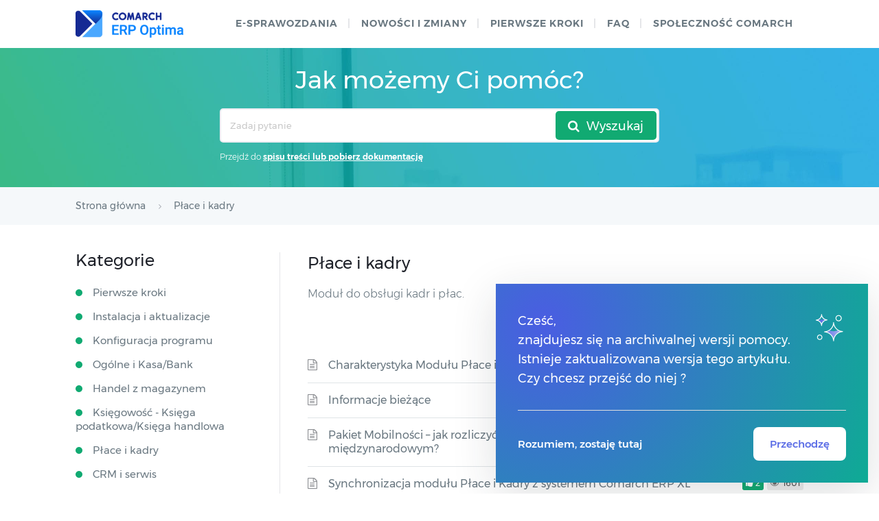

--- FILE ---
content_type: text/html; charset=UTF-8
request_url: https://pomoc.comarch.pl/optima/pl/2023_5/index.php/kategorie/place-i-kadry/
body_size: 16903
content:

<!DOCTYPE html>
<html lang="pl-PL">
    <head>
        <meta http-equiv="X-UA-Compatible" content="IE=edge">
        <meta charset="UTF-8" />
        <meta name="viewport" content="width=device-width">
        <link rel="profile" href="http://gmpg.org/xfn/11" />
        <link rel="pingback" href="https://pomoc.comarch.pl/optima/pl/2023_5/xmlrpc.php" />
        <title>Płace i kadry  </title>
<meta name='robots' content='max-image-preview:large' />
<link rel="alternate" type="application/rss+xml" title="Baza Wiedzy programu Comarch ERP Optima &raquo; Kanał z wpisami" href="https://pomoc.comarch.pl/optima/pl/2023_5/index.php/feed/" />
<link rel="alternate" type="application/rss+xml" title="Baza Wiedzy programu Comarch ERP Optima &raquo; Kanał z komentarzami" href="https://pomoc.comarch.pl/optima/pl/2023_5/index.php/comments/feed/" />
<link rel="alternate" type="application/rss+xml" title="Kanał Baza Wiedzy programu Comarch ERP Optima &raquo; Płace i kadry Article Category" href="https://pomoc.comarch.pl/optima/pl/2023_5/index.php/kategorie/place-i-kadry/feed/" />
<style id='wp-img-auto-sizes-contain-inline-css' type='text/css'>
img:is([sizes=auto i],[sizes^="auto," i]){contain-intrinsic-size:3000px 1500px}
/*# sourceURL=wp-img-auto-sizes-contain-inline-css */
</style>
<link rel='stylesheet' id='version-modal-styles-css' href='https://pomoc.comarch.pl/optima/pl/2023_5/wp-content/plugins/comarch-old-version-alert/css/version-modal.css?ver=1765522337' type='text/css' media='all' />
<link rel='stylesheet' id='hkb-style-css' href='https://pomoc.comarch.pl/optima/pl/2023_5/wp-content/plugins/documentation-styles/css/styles.min.css?ver=1765522337' type='text/css' media='all' />
<link rel='stylesheet' id='montserrat-font-css' href='https://pomoc.comarch.pl/optima/pl/2023_5/wp-content/plugins/documentation-styles/css/fonts.css?ver=1765522337' type='text/css' media='all' />
<link rel='stylesheet' id='training-style-css' href='https://pomoc.comarch.pl/optima/pl/2023_5/wp-content/plugins/erp-tutorials/css/styles.min.css?ver=1765522337' type='text/css' media='all' />
<link rel='stylesheet' id='shortcode-css' href='https://pomoc.comarch.pl/optima/pl/2023_5/wp-content/themes/helpguru/css/shortcode.css?ver=6.9' type='text/css' media='all' />
<style id='wp-emoji-styles-inline-css' type='text/css'>

	img.wp-smiley, img.emoji {
		display: inline !important;
		border: none !important;
		box-shadow: none !important;
		height: 1em !important;
		width: 1em !important;
		margin: 0 0.07em !important;
		vertical-align: -0.1em !important;
		background: none !important;
		padding: 0 !important;
	}
/*# sourceURL=wp-emoji-styles-inline-css */
</style>
<link rel='stylesheet' id='wp-block-library-css' href='https://pomoc.comarch.pl/optima/pl/2023_5/wp-includes/css/dist/block-library/style.min.css?ver=6.9' type='text/css' media='all' />
<style id='wp-block-columns-inline-css' type='text/css'>
.wp-block-columns{box-sizing:border-box;display:flex;flex-wrap:wrap!important}@media (min-width:782px){.wp-block-columns{flex-wrap:nowrap!important}}.wp-block-columns{align-items:normal!important}.wp-block-columns.are-vertically-aligned-top{align-items:flex-start}.wp-block-columns.are-vertically-aligned-center{align-items:center}.wp-block-columns.are-vertically-aligned-bottom{align-items:flex-end}@media (max-width:781px){.wp-block-columns:not(.is-not-stacked-on-mobile)>.wp-block-column{flex-basis:100%!important}}@media (min-width:782px){.wp-block-columns:not(.is-not-stacked-on-mobile)>.wp-block-column{flex-basis:0;flex-grow:1}.wp-block-columns:not(.is-not-stacked-on-mobile)>.wp-block-column[style*=flex-basis]{flex-grow:0}}.wp-block-columns.is-not-stacked-on-mobile{flex-wrap:nowrap!important}.wp-block-columns.is-not-stacked-on-mobile>.wp-block-column{flex-basis:0;flex-grow:1}.wp-block-columns.is-not-stacked-on-mobile>.wp-block-column[style*=flex-basis]{flex-grow:0}:where(.wp-block-columns){margin-bottom:1.75em}:where(.wp-block-columns.has-background){padding:1.25em 2.375em}.wp-block-column{flex-grow:1;min-width:0;overflow-wrap:break-word;word-break:break-word}.wp-block-column.is-vertically-aligned-top{align-self:flex-start}.wp-block-column.is-vertically-aligned-center{align-self:center}.wp-block-column.is-vertically-aligned-bottom{align-self:flex-end}.wp-block-column.is-vertically-aligned-stretch{align-self:stretch}.wp-block-column.is-vertically-aligned-bottom,.wp-block-column.is-vertically-aligned-center,.wp-block-column.is-vertically-aligned-top{width:100%}
/*# sourceURL=https://pomoc.comarch.pl/optima/pl/2023_5/wp-includes/blocks/columns/style.min.css */
</style>
<style id='wp-block-paragraph-inline-css' type='text/css'>
.is-small-text{font-size:.875em}.is-regular-text{font-size:1em}.is-large-text{font-size:2.25em}.is-larger-text{font-size:3em}.has-drop-cap:not(:focus):first-letter{float:left;font-size:8.4em;font-style:normal;font-weight:100;line-height:.68;margin:.05em .1em 0 0;text-transform:uppercase}body.rtl .has-drop-cap:not(:focus):first-letter{float:none;margin-left:.1em}p.has-drop-cap.has-background{overflow:hidden}:root :where(p.has-background){padding:1.25em 2.375em}:where(p.has-text-color:not(.has-link-color)) a{color:inherit}p.has-text-align-left[style*="writing-mode:vertical-lr"],p.has-text-align-right[style*="writing-mode:vertical-rl"]{rotate:180deg}
/*# sourceURL=https://pomoc.comarch.pl/optima/pl/2023_5/wp-includes/blocks/paragraph/style.min.css */
</style>
<style id='global-styles-inline-css' type='text/css'>
:root{--wp--preset--aspect-ratio--square: 1;--wp--preset--aspect-ratio--4-3: 4/3;--wp--preset--aspect-ratio--3-4: 3/4;--wp--preset--aspect-ratio--3-2: 3/2;--wp--preset--aspect-ratio--2-3: 2/3;--wp--preset--aspect-ratio--16-9: 16/9;--wp--preset--aspect-ratio--9-16: 9/16;--wp--preset--color--black: #000000;--wp--preset--color--cyan-bluish-gray: #abb8c3;--wp--preset--color--white: #ffffff;--wp--preset--color--pale-pink: #f78da7;--wp--preset--color--vivid-red: #cf2e2e;--wp--preset--color--luminous-vivid-orange: #ff6900;--wp--preset--color--luminous-vivid-amber: #fcb900;--wp--preset--color--light-green-cyan: #7bdcb5;--wp--preset--color--vivid-green-cyan: #00d084;--wp--preset--color--pale-cyan-blue: #8ed1fc;--wp--preset--color--vivid-cyan-blue: #0693e3;--wp--preset--color--vivid-purple: #9b51e0;--wp--preset--gradient--vivid-cyan-blue-to-vivid-purple: linear-gradient(135deg,rgb(6,147,227) 0%,rgb(155,81,224) 100%);--wp--preset--gradient--light-green-cyan-to-vivid-green-cyan: linear-gradient(135deg,rgb(122,220,180) 0%,rgb(0,208,130) 100%);--wp--preset--gradient--luminous-vivid-amber-to-luminous-vivid-orange: linear-gradient(135deg,rgb(252,185,0) 0%,rgb(255,105,0) 100%);--wp--preset--gradient--luminous-vivid-orange-to-vivid-red: linear-gradient(135deg,rgb(255,105,0) 0%,rgb(207,46,46) 100%);--wp--preset--gradient--very-light-gray-to-cyan-bluish-gray: linear-gradient(135deg,rgb(238,238,238) 0%,rgb(169,184,195) 100%);--wp--preset--gradient--cool-to-warm-spectrum: linear-gradient(135deg,rgb(74,234,220) 0%,rgb(151,120,209) 20%,rgb(207,42,186) 40%,rgb(238,44,130) 60%,rgb(251,105,98) 80%,rgb(254,248,76) 100%);--wp--preset--gradient--blush-light-purple: linear-gradient(135deg,rgb(255,206,236) 0%,rgb(152,150,240) 100%);--wp--preset--gradient--blush-bordeaux: linear-gradient(135deg,rgb(254,205,165) 0%,rgb(254,45,45) 50%,rgb(107,0,62) 100%);--wp--preset--gradient--luminous-dusk: linear-gradient(135deg,rgb(255,203,112) 0%,rgb(199,81,192) 50%,rgb(65,88,208) 100%);--wp--preset--gradient--pale-ocean: linear-gradient(135deg,rgb(255,245,203) 0%,rgb(182,227,212) 50%,rgb(51,167,181) 100%);--wp--preset--gradient--electric-grass: linear-gradient(135deg,rgb(202,248,128) 0%,rgb(113,206,126) 100%);--wp--preset--gradient--midnight: linear-gradient(135deg,rgb(2,3,129) 0%,rgb(40,116,252) 100%);--wp--preset--font-size--small: 13px;--wp--preset--font-size--medium: 20px;--wp--preset--font-size--large: 36px;--wp--preset--font-size--x-large: 42px;--wp--preset--spacing--20: 0.44rem;--wp--preset--spacing--30: 0.67rem;--wp--preset--spacing--40: 1rem;--wp--preset--spacing--50: 1.5rem;--wp--preset--spacing--60: 2.25rem;--wp--preset--spacing--70: 3.38rem;--wp--preset--spacing--80: 5.06rem;--wp--preset--shadow--natural: 6px 6px 9px rgba(0, 0, 0, 0.2);--wp--preset--shadow--deep: 12px 12px 50px rgba(0, 0, 0, 0.4);--wp--preset--shadow--sharp: 6px 6px 0px rgba(0, 0, 0, 0.2);--wp--preset--shadow--outlined: 6px 6px 0px -3px rgb(255, 255, 255), 6px 6px rgb(0, 0, 0);--wp--preset--shadow--crisp: 6px 6px 0px rgb(0, 0, 0);}:where(.is-layout-flex){gap: 0.5em;}:where(.is-layout-grid){gap: 0.5em;}body .is-layout-flex{display: flex;}.is-layout-flex{flex-wrap: wrap;align-items: center;}.is-layout-flex > :is(*, div){margin: 0;}body .is-layout-grid{display: grid;}.is-layout-grid > :is(*, div){margin: 0;}:where(.wp-block-columns.is-layout-flex){gap: 2em;}:where(.wp-block-columns.is-layout-grid){gap: 2em;}:where(.wp-block-post-template.is-layout-flex){gap: 1.25em;}:where(.wp-block-post-template.is-layout-grid){gap: 1.25em;}.has-black-color{color: var(--wp--preset--color--black) !important;}.has-cyan-bluish-gray-color{color: var(--wp--preset--color--cyan-bluish-gray) !important;}.has-white-color{color: var(--wp--preset--color--white) !important;}.has-pale-pink-color{color: var(--wp--preset--color--pale-pink) !important;}.has-vivid-red-color{color: var(--wp--preset--color--vivid-red) !important;}.has-luminous-vivid-orange-color{color: var(--wp--preset--color--luminous-vivid-orange) !important;}.has-luminous-vivid-amber-color{color: var(--wp--preset--color--luminous-vivid-amber) !important;}.has-light-green-cyan-color{color: var(--wp--preset--color--light-green-cyan) !important;}.has-vivid-green-cyan-color{color: var(--wp--preset--color--vivid-green-cyan) !important;}.has-pale-cyan-blue-color{color: var(--wp--preset--color--pale-cyan-blue) !important;}.has-vivid-cyan-blue-color{color: var(--wp--preset--color--vivid-cyan-blue) !important;}.has-vivid-purple-color{color: var(--wp--preset--color--vivid-purple) !important;}.has-black-background-color{background-color: var(--wp--preset--color--black) !important;}.has-cyan-bluish-gray-background-color{background-color: var(--wp--preset--color--cyan-bluish-gray) !important;}.has-white-background-color{background-color: var(--wp--preset--color--white) !important;}.has-pale-pink-background-color{background-color: var(--wp--preset--color--pale-pink) !important;}.has-vivid-red-background-color{background-color: var(--wp--preset--color--vivid-red) !important;}.has-luminous-vivid-orange-background-color{background-color: var(--wp--preset--color--luminous-vivid-orange) !important;}.has-luminous-vivid-amber-background-color{background-color: var(--wp--preset--color--luminous-vivid-amber) !important;}.has-light-green-cyan-background-color{background-color: var(--wp--preset--color--light-green-cyan) !important;}.has-vivid-green-cyan-background-color{background-color: var(--wp--preset--color--vivid-green-cyan) !important;}.has-pale-cyan-blue-background-color{background-color: var(--wp--preset--color--pale-cyan-blue) !important;}.has-vivid-cyan-blue-background-color{background-color: var(--wp--preset--color--vivid-cyan-blue) !important;}.has-vivid-purple-background-color{background-color: var(--wp--preset--color--vivid-purple) !important;}.has-black-border-color{border-color: var(--wp--preset--color--black) !important;}.has-cyan-bluish-gray-border-color{border-color: var(--wp--preset--color--cyan-bluish-gray) !important;}.has-white-border-color{border-color: var(--wp--preset--color--white) !important;}.has-pale-pink-border-color{border-color: var(--wp--preset--color--pale-pink) !important;}.has-vivid-red-border-color{border-color: var(--wp--preset--color--vivid-red) !important;}.has-luminous-vivid-orange-border-color{border-color: var(--wp--preset--color--luminous-vivid-orange) !important;}.has-luminous-vivid-amber-border-color{border-color: var(--wp--preset--color--luminous-vivid-amber) !important;}.has-light-green-cyan-border-color{border-color: var(--wp--preset--color--light-green-cyan) !important;}.has-vivid-green-cyan-border-color{border-color: var(--wp--preset--color--vivid-green-cyan) !important;}.has-pale-cyan-blue-border-color{border-color: var(--wp--preset--color--pale-cyan-blue) !important;}.has-vivid-cyan-blue-border-color{border-color: var(--wp--preset--color--vivid-cyan-blue) !important;}.has-vivid-purple-border-color{border-color: var(--wp--preset--color--vivid-purple) !important;}.has-vivid-cyan-blue-to-vivid-purple-gradient-background{background: var(--wp--preset--gradient--vivid-cyan-blue-to-vivid-purple) !important;}.has-light-green-cyan-to-vivid-green-cyan-gradient-background{background: var(--wp--preset--gradient--light-green-cyan-to-vivid-green-cyan) !important;}.has-luminous-vivid-amber-to-luminous-vivid-orange-gradient-background{background: var(--wp--preset--gradient--luminous-vivid-amber-to-luminous-vivid-orange) !important;}.has-luminous-vivid-orange-to-vivid-red-gradient-background{background: var(--wp--preset--gradient--luminous-vivid-orange-to-vivid-red) !important;}.has-very-light-gray-to-cyan-bluish-gray-gradient-background{background: var(--wp--preset--gradient--very-light-gray-to-cyan-bluish-gray) !important;}.has-cool-to-warm-spectrum-gradient-background{background: var(--wp--preset--gradient--cool-to-warm-spectrum) !important;}.has-blush-light-purple-gradient-background{background: var(--wp--preset--gradient--blush-light-purple) !important;}.has-blush-bordeaux-gradient-background{background: var(--wp--preset--gradient--blush-bordeaux) !important;}.has-luminous-dusk-gradient-background{background: var(--wp--preset--gradient--luminous-dusk) !important;}.has-pale-ocean-gradient-background{background: var(--wp--preset--gradient--pale-ocean) !important;}.has-electric-grass-gradient-background{background: var(--wp--preset--gradient--electric-grass) !important;}.has-midnight-gradient-background{background: var(--wp--preset--gradient--midnight) !important;}.has-small-font-size{font-size: var(--wp--preset--font-size--small) !important;}.has-medium-font-size{font-size: var(--wp--preset--font-size--medium) !important;}.has-large-font-size{font-size: var(--wp--preset--font-size--large) !important;}.has-x-large-font-size{font-size: var(--wp--preset--font-size--x-large) !important;}
:where(.wp-block-columns.is-layout-flex){gap: 2em;}:where(.wp-block-columns.is-layout-grid){gap: 2em;}
/*# sourceURL=global-styles-inline-css */
</style>
<style id='core-block-supports-inline-css' type='text/css'>
.wp-container-core-columns-is-layout-9d6595d7{flex-wrap:nowrap;}
/*# sourceURL=core-block-supports-inline-css */
</style>

<style id='classic-theme-styles-inline-css' type='text/css'>
/*! This file is auto-generated */
.wp-block-button__link{color:#fff;background-color:#32373c;border-radius:9999px;box-shadow:none;text-decoration:none;padding:calc(.667em + 2px) calc(1.333em + 2px);font-size:1.125em}.wp-block-file__button{background:#32373c;color:#fff;text-decoration:none}
/*# sourceURL=/wp-includes/css/classic-themes.min.css */
</style>
<link rel='stylesheet' id='pdfprnt_frontend-css' href='https://pomoc.comarch.pl/optima/pl/2023_5/wp-content/plugins/pdf-print/css/frontend.css?ver=2.4.5' type='text/css' media='all' />
<link rel='stylesheet' id='ep_general_styles-css' href='https://pomoc.comarch.pl/optima/pl/2023_5/wp-content/plugins/elasticpress/dist/css/general-styles.css?ver=66295efe92a630617c00' type='text/css' media='all' />
<link rel='stylesheet' id='ht-theme-style-css' href='https://pomoc.comarch.pl/optima/pl/2023_5/wp-content/themes/helpguru/css/style.css?ver=6.9' type='text/css' media='all' />
<style id='ht-theme-style-inline-css' type='text/css'>
a, a:visited, .bbp-author-name { color: #32a3cb; } a:hover { color: #32a3cb; } #site-header { background: #2e97bd; } @media screen and (max-width: 768px) { #nav-primary-menu { background: #2e97bd; } } #site-header, #site-header a, #site-header a:visited, #site-header a:hover, #nav-primary button { color:#ffffff; } #page-header { background: #32a3cb; } #page-header, #page-header a, #page-header a:visited, #page-header a:hover, #page-header #page-header-title { color:#ffffff; } #page-header #page-header-tagline { color:rgba(255,255,255,0.9); } #ht-site-container.ht-layout-boxed { max-width: 1200px; box-shadow: 0 0 55px rgba(0,0,0,0.15); } #homepage-features .hf-block i { color: #32a3cb; } .hkb_widget_exit__btn { background: #32a3cb; }
/*# sourceURL=ht-theme-style-inline-css */
</style>
<link rel='stylesheet' id='ht-kb-css' href='https://pomoc.comarch.pl/optima/pl/2023_5/wp-content/themes/helpguru/css/ht-kb.css?ver=6.9' type='text/css' media='all' />
<link rel='stylesheet' id='font-awesome-css' href='https://pomoc.comarch.pl/optima/pl/2023_5/wp-content/themes/helpguru/inc/ht-core/libraries/font-awesome/css/font-awesome.min.css?ver=6.9' type='text/css' media='all' />
<link rel='stylesheet' id='tablepress-default-css' href='https://pomoc.comarch.pl/optima/pl/2023_5/wp-content/tablepress-combined.min.css?ver=28' type='text/css' media='all' />
<script type="text/javascript" src="https://pomoc.comarch.pl/optima/pl/2023_5/wp-content/plugins/comarch-old-version-alert/scripts/version-modal.js?ver=1765522337" id="version-modal-scripts-js"></script>
<script type="text/javascript" src="https://pomoc.comarch.pl/optima/pl/2023_5/wp-content/themes/helpguru/js/jquery-3.3.1.min.js" id="jquery-core-js"></script>
<link rel="https://api.w.org/" href="https://pomoc.comarch.pl/optima/pl/2023_5/index.php/wp-json/" /><link rel="EditURI" type="application/rsd+xml" title="RSD" href="https://pomoc.comarch.pl/optima/pl/2023_5/xmlrpc.php?rsd" />
<meta name="generator" content="WordPress 6.9" />
<!-- Heroic Knowledge Base custom styles --><style>.comarch_product.v2017-1 {
border:none;}
.comarch_product.v2017-1 .product_title{
display:none;}
.comarch_product.v2017-1 .product_content{
color: #4b4d4d;
padding: initial;
font-style: normal}
</style><meta name="generator" content="Heroic Knowledge Base v2.7.11" />
<!--[if lt IE 9]><script src="https://pomoc.comarch.pl/optima/pl/2023_5/wp-content/themes/helpguru/inc/ht-core/js/html5.js"></script><![endif]--><!--[if (gte IE 6)&(lte IE 8)]><script src="https://pomoc.comarch.pl/optima/pl/2023_5/wp-content/themes/helpguru/inc/ht-core/js/selectivizr-min.js"></script><![endif]--><link rel="icon" href="https://pomoc.comarch.pl/optima/pl/2023_5/wp-content/uploads/cache/2023/02/Comarch-favicon/2066350783.png" sizes="32x32" />
<link rel="icon" href="https://pomoc.comarch.pl/optima/pl/2023_5/wp-content/uploads/cache/2023/02/Comarch-favicon/1186092426.png" sizes="192x192" />
<link rel="apple-touch-icon" href="https://pomoc.comarch.pl/optima/pl/2023_5/wp-content/uploads/cache/2023/02/Comarch-favicon/19562870.png" />
<meta name="msapplication-TileImage" content="https://pomoc.comarch.pl/optima/pl/2023_5/wp-content/uploads/cache/2023/02/Comarch-favicon/4031170663.png" />
		<style type="text/css" id="wp-custom-css">
			[class*="v2018"]{
	border: 0px !important;
}
[class*="v2018"] > .document-alert-title {
    display: none !important;
}
[class*="v2018"] > .document-alert-content {
    padding: 0 !important;
}
[class*="v2019"]{
border: 0px !important;
}
[class*="v2019"] > .document-alert-title {
display: none !important;
}
[class*="v2019"] > .document-alert-content {
padding: 0 !important;
}
[class*="v2020-1"], [class*="v2020-2"],[class*="v2020-2-1"], [class*="v2020-3"], [class*="v2020-4"], [class*="v2020-5"], [class*="v2020-6"], [class*="v2020-7"] {
border: 0px !important;
}
[class*="v2020-1"] > .document-alert-title, [class*="v2020-2"] > .document-alert-title,  [class*="v2020-2-1"] > .document-alert-title, [class*="v2020-3"] > .document-alert-title, [class*="v2020-4"] > .document-alert-title, [class*="v2020-5"] > .document-alert-title, [class*="v2020-6"] > .document-alert-title, [class*="v2020-7"] > .document-alert-title {
display: none !important;
}
[class*="v2020-1"] > .document-alert-content, [class*="v2020-2"] > .document-alert-content, [class*="v2020-2-1"] > .document-alert-content, [class*="v2020-3"] > .document-alert-content, [class*="v2020-4"] > .document-alert-content, [class*="v2020-5"] > .document-alert-content, [class*="v2020-6"] > .document-alert-content, [class*="v2020-7"] > .document-alert-content {
padding: 0 !important;
}
[class*="v2021-1"], [class*="v2021-2"], [class*="v2021-3"], [class*="v2021-4"] {
border: 0px !important;
}
[class*="v2021-1"] > .document-alert-title, [class*="v2021-2"] > .document-alert-title, [class*="v2021-3"] > .document-alert-title, [class*="v2021-4"] > .document-alert-title {
display: none !important;
}
[class*="v2021-1"] > .document-alert-content, [class*="v2021-2"] > .document-alert-content, [class*="v2021-3"] > .document-alert-content, [class*="v2021-4"] > .document-alert-content {
padding: 0 !important;
}
[class*="v2022-1"], [class*="v2022-2"], [class*="v2022-3"], [class*="v2022-4"] {
border: 0px !important;
}
[class*="v2022-1"] > .document-alert-title , [class*="v2022-2"] > .document-alert-title , [class*="v2022-3"] > .document-alert-title , [class*="v2022-4"] > .document-alert-title {
display: none !important;
}
[class*="v2022-1"] > .document-alert-content, [class*="v2022-2"] > .document-alert-content, [class*="v2022-3"] > .document-alert-content, [class*="v2022-4"] > .document-alert-content {
padding: 0 !important;
}
[class*="v2023-1"], [class*="v2023-2"], [class*="v2023-3"] {
border: 0px !important;
}
[class*="v2023-1"] > .document-alert-title , [class*="v2023-2"] > .document-alert-title , [class*="v2023-3"] > .document-alert-title {
display: none !important;
}
[class*="v2023-1"] > .document-alert-content, [class*="v2023-2"] > .document-alert-content, [class*="v2023-3"] > .document-alert-content {
padding: 0 !important;
}


		</style>
		        <!-- Global site tag (gtag.js) - Google Analytics -->
        <script async src="https://www.googletagmanager.com/gtag/js?id=UA-30472426-29"></script>
        <script>
            window.dataLayer = window.dataLayer || [];
            function gtag(){dataLayer.push(arguments);}
            gtag('js', new Date());

            gtag('config', 'UA-30472426-29');
        </script>
		<style>
		@media screen and (min-width: 550px){
			#ht-site-container #page-header {
				padding: 25px 0 20px;
			}
		}
		</style>
    </head>
<body class="archive tax-ht_kb_category term-place-i-kadry term-11 wp-theme-helpguru help-erp ht-kb chrome" itemtype="http://schema.org/WebPage" itemscope="itemscope">

<!-- #ht-site-container -->
<div id="ht-site-container" class="clearfix ht-layout-fullwidth">

    <!-- #header -->
    <header id="site-header" class="clearfix" role="banner" itemtype="http://schema.org/WPHeader" itemscope="itemscope">
    <div class="ht-container clearfix">

    <!-- #logo -->
    <div id="logo">
        <a title="Baza Wiedzy programu Comarch ERP Optima" href="https://pomoc.comarch.pl/optima/pl/2023_5">
            <img alt="Baza Wiedzy programu Comarch ERP Optima" src="https://pomoc.comarch.pl/optima/pl/2023_5/wp-content/uploads/2023/02/Comarch-ERP-Optima-Logo.png" />
                        </a>
    </div>
    <!-- /#logo -->

            <!-- #primary-nav -->
        <nav id="nav-primary" role="navigation" itemtype="http://schema.org/SiteNavigationElement" itemscope="itemscope">
            <button id="ht-nav-toggle"><span>Menu</span></button>
            <div id="nav-primary-menu" class="menu-header-menu-container"><ul id="menu-header-menu" class=""><li id="menu-item-9002" class="menu-item menu-item-type-custom menu-item-object-custom menu-item-9002"><a href="https://pomoc.comarch.pl/optima/pl/2023_5/index.php/dokumentacja/e-sprawozdania/">e-Sprawozdania</a></li>
<li id="menu-item-8999" class="menu-item menu-item-type-custom menu-item-object-custom menu-item-8999"><a href="https://pomoc.comarch.pl/optima/pl/2023_5/index.php/kategorie/co-nowego/">Nowości i zmiany</a></li>
<li id="menu-item-17194" class="menu-item menu-item-type-custom menu-item-object-custom menu-item-17194"><a href="https://pomoc.comarch.pl/optima/pl/2023_5/index.php/kategorie/pierwsze-kroki-2/">Pierwsze kroki</a></li>
<li id="menu-item-6724" class="menu-item menu-item-type-custom menu-item-object-custom menu-item-6724"><a href="https://pomoc.comarch.pl/optima/pl/2023_5/index.php/kategorie/faq/">faq</a></li>
<li id="menu-item-158" class="menu-item menu-item-type-custom menu-item-object-custom menu-item-158"><a href="https://spolecznosc.comarch.pl/">Społeczność Comarch</a></li>
</ul></div>        </nav>
        <!-- /#primary-nav -->
    
    </div>
    </header>
    <!-- /#header -->

<!-- #page-header -->
<section id="page-header" class="clearfix">
<div class="ht-container">
	<h1 id="page-header-title">Jak możemy Ci pomóc?</h1>
		
        <form class="hkb-site-search" method="get" action="https://pomoc.comarch.pl/optima/pl/2023_5/">
	<div>
            <div style="position: relative; display: flex;">
        <label class="hkb-screen-reader-text" for="s">Search For</label>
        <input class="hkb-site-search__field" type="text" value="" placeholder="Zadaj pytanie" name="s" autocomplete="off">
        <input type="hidden" name="ht-kb-search" value="1" />
        <input type="hidden" name="lang" value=""/>
        <button class="hkb-site-search__button" type="submit"><span>Wyszukaj</span></button>
		</div>
            <p style="color: #fff; font-size: 12px; margin-top: 8px;">Przejdź do  <a href="https://pomoc.comarch.pl/optima/pl/2023_5/index.php/spis-tresci/" style="text-decoration: underline; font-weight: 600">spisu treści lub pobierz dokumentację</a></p>
        </div>
    </form>
</div>
</section>
<!-- /#page-header -->

<!-- #page-header-breadcrumbs -->
<section id="page-header-breadcrumbs" class="clearfix">
<div class="ht-container">
		

<!-- .hkb-breadcrumbs -->
                        <ol class="hkb-breadcrumbs" itemscope itemtype="http://schema.org/BreadcrumbList">
                                                    <li itemprop="itemListElement" itemscope itemtype="http://schema.org/ListItem">
                    <a itemprop="item" href="https://pomoc.comarch.pl/optima/pl/2023_5" title="Strona główna">
                        <span itemprop="name">Strona główna</span>
                    </a>
                    <meta itemprop="position" content="1" />
                </li>               
                            <li itemprop="itemListElement" itemscope itemtype="http://schema.org/ListItem">
                    <a itemprop="item" href="https://pomoc.comarch.pl/optima/pl/2023_5/index.php/kategorie/place-i-kadry/" title="View all posts in Płace i kadry">
                        <span itemprop="name">Płace i kadry</span>
                    </a>
                    <meta itemprop="position" content="2" />
                </li>               
                    </ol>
            <!-- /.hkb-breadcrumbs -->
</div>
</section>
<!-- /#page-header -->

<!-- #primary -->
<div id="primary" class="sidebar-left clearfix">
    <div class="ht-container">

        <!-- #content -->
        <main id="content" role="main" itemscope="itemscope" itemprop="mainContentOfPage">

            <!-- #ht-kb -->
            <div id="hkb" class="hkb-template-category">

                <!-- .ht-category -->
                <div class="hkb-category" data-hkb-cat-icon="1">

                    
                    <!-- .ht-category__header -->
                    <div class="hkb-category__header">
                        <h2 class="hkb-category__title">
                            Płace i kadry
                        </h2>

                        
                        
                                                    <p class="hkb-category__description">Moduł do obsługi kadr i płac.</p>
                        
                    </div>
                    <!-- /.ht-category__header -->
                    
                        <div class="pdfprnt-buttons pdfprnt-buttons-archive pdfprnt-top-right"><a href="https://pomoc.comarch.pl/optima/pl/2023_5/index.php/kategorie/place-i-kadry/?print=pdf-search" class="pdfprnt-button pdfprnt-button-pdf" target="_blank"><img src="https://pomoc.comarch.pl/optima/pl/2023_5/wp-content/plugins/pdf-print/images/pdf.png" alt="image_pdf" title="View PDF" /></a><a href="https://pomoc.comarch.pl/optima/pl/2023_5/index.php/kategorie/place-i-kadry/?print=print-search" class="pdfprnt-button pdfprnt-button-print" target="_blank"><img src="https://pomoc.comarch.pl/optima/pl/2023_5/wp-content/plugins/pdf-print/images/print.png" alt="image_print" title="Print Content" /></a></div>
                            <article id="post-3194" class="hkb-article hkb-article__format-standard" >

    <h3 class="hkb-article__title" itemprop="headline">
        <a href="https://pomoc.comarch.pl/optima/pl/2023_5/index.php/dokumentacja/charakterystyka-modulu-place-i-kadry/" rel="bookmark">Charakterystyka Modułu Płace i Kadry</a>
    </h3>

         <!-- .hkb-meta -->
    <ul class="hkb-meta">

                            <li class="hkb-meta__usefulness hkb-meta__usefulness--good">9</li>
                            <li class="hkb-meta__views">
    2806</li>                                            
    </ul>
    <!-- /.hkb-meta -->

</article>
                        
                            <article id="post-7338" class="hkb-article hkb-article__format-standard" >

    <h3 class="hkb-article__title" itemprop="headline">
        <a href="https://pomoc.comarch.pl/optima/pl/2023_5/index.php/dokumentacja/informacje-biezace-2/" rel="bookmark">Informacje bieżące</a>
    </h3>

         <!-- .hkb-meta -->
    <ul class="hkb-meta">

                            <li class="hkb-meta__usefulness hkb-meta__usefulness--good">3</li>
                            <li class="hkb-meta__views">
    2574</li>                                            
    </ul>
    <!-- /.hkb-meta -->

</article>
                        
                            <article id="post-32777" class="hkb-article hkb-article__format-standard" >

    <h3 class="hkb-article__title" itemprop="headline">
        <a href="https://pomoc.comarch.pl/optima/pl/2023_5/index.php/dokumentacja/pakiet-mobilnosci-jak-rozliczyc-wynagrodzenie-kierowcy-w-przewozie-miedzynarodowym/" rel="bookmark">Pakiet Mobilności &#8211; jak rozliczyć wynagrodzenie kierowcy w przewozie międzynarodowym?</a>
    </h3>

         <!-- .hkb-meta -->
    <ul class="hkb-meta">

                            <li class="hkb-meta__usefulness hkb-meta__usefulness--good">1</li>
                            <li class="hkb-meta__views">
    2203</li>                                            
    </ul>
    <!-- /.hkb-meta -->

</article>
                        
                            <article id="post-4984" class="hkb-article hkb-article__format-standard" >

    <h3 class="hkb-article__title" itemprop="headline">
        <a href="https://pomoc.comarch.pl/optima/pl/2023_5/index.php/dokumentacja/synchronizacja-modulu-place-i-kadry-z-systemem-comarch-erp-xl/" rel="bookmark">Synchronizacja modułu Płace i Kadry z systemem Comarch ERP XL</a>
    </h3>

         <!-- .hkb-meta -->
    <ul class="hkb-meta">

                            <li class="hkb-meta__usefulness hkb-meta__usefulness--good">2</li>
                            <li class="hkb-meta__views">
    1601</li>                                            
    </ul>
    <!-- /.hkb-meta -->

</article>
                        
                            <article id="post-32200" class="hkb-article hkb-article__format-standard" >

    <h3 class="hkb-article__title" itemprop="headline">
        <a href="https://pomoc.comarch.pl/optima/pl/2023_5/index.php/dokumentacja/polski-lad-praktyczne-przyklady/" rel="bookmark">Polski Ład – praktyczne przykłady</a>
    </h3>

         <!-- .hkb-meta -->
    <ul class="hkb-meta">

                            <li class="hkb-meta__usefulness hkb-meta__usefulness--good">1</li>
                            <li class="hkb-meta__views">
    1433</li>                                            
    </ul>
    <!-- /.hkb-meta -->

</article>
                        
                            <article id="post-4479" class="hkb-article hkb-article__format-standard" >

    <h3 class="hkb-article__title" itemprop="headline">
        <a href="https://pomoc.comarch.pl/optima/pl/2023_5/index.php/dokumentacja/wspolpraca-modulu-place-i-kadry-z-comarch-erp-e-pracownik/" rel="bookmark">Współpraca modułu Płace i Kadry z Comarch HRM</a>
    </h3>

         <!-- .hkb-meta -->
    <ul class="hkb-meta">

                            <li class="hkb-meta__usefulness hkb-meta__usefulness--good">2</li>
                            <li class="hkb-meta__views">
    1420</li>                                            
    </ul>
    <!-- /.hkb-meta -->

</article>
                        
                            <article id="post-4471" class="hkb-article hkb-article__format-standard" >

    <h3 class="hkb-article__title" itemprop="headline">
        <a href="https://pomoc.comarch.pl/optima/pl/2023_5/index.php/dokumentacja/wspolpraca-z-systemem-comarch-erp-xl/" rel="bookmark">Współpraca z systemem Comarch ERP XL</a>
    </h3>

         <!-- .hkb-meta -->
    <ul class="hkb-meta">

                            <li class="hkb-meta__usefulness hkb-meta__usefulness--good">0</li>
                            <li class="hkb-meta__views">
    1230</li>                                            
    </ul>
    <!-- /.hkb-meta -->

</article>
                        
                        <nav class="hkb-pagination">
                            		<nav class="ht-pagination" role="navigation">
				<ul class='page-numbers'>
	<li><span aria-current="page" class="page-numbers current">1</span></li>
	<li><a class="page-numbers" href="https://pomoc.comarch.pl/optima/pl/2023_5/index.php/kategorie/place-i-kadry/page/2/">2</a></li>
	<li><a class="next page-numbers" href="https://pomoc.comarch.pl/optima/pl/2023_5/index.php/kategorie/place-i-kadry/page/2/">Następna</a></li>
</ul>
		</nav><!-- .navigation -->
		                        </nav>

                                    	
    <!--.hkb-subcats-->
    <ul class="hkb-subcats hide">
                    <li class="hkb-subcats__cat">
                
                <a class="hkb-subcats__cat-title" href="https://pomoc.comarch.pl/optima/pl/2023_5/index.php/kategorie/pierwsze-kroki-place-i-kadry/" title="View all posts in Pierwsze kroki" >Pierwsze kroki</a>
                <a href="#" class="more_element"></a>
                
                                

                
                            

                                        
                    <ul class="hkb-article-list hide">
                                                        
                            <li class="hkb-article-list__format-standard">
                                <a href="https://pomoc.comarch.pl/optima/pl/2023_5/index.php/dokumentacja/zmaina-wynagrodzenia-pracownika/" rel="bookmark">
                                    Zmiana wynagrodzenia pracownika (stawki zaszeregowania) oraz wymiaru etatu                                </a>
                            </li>
                                                        
                            <li class="hkb-article-list__format-standard">
                                <a href="https://pomoc.comarch.pl/optima/pl/2023_5/index.php/dokumentacja/jak-zaczac-prace-z-modulem-place-i-kadry/" rel="bookmark">
                                    Jak zacząć pracę z modułem Płace i Kadry?                                </a>
                            </li>
                                                        
                            <li class="hkb-article-list__format-standard">
                                <a href="https://pomoc.comarch.pl/optima/pl/2023_5/index.php/dokumentacja/wyplata-ekwiwalentu-za-urlop/" rel="bookmark">
                                    Wypłata Ekwiwalentu za urlop                                </a>
                            </li>
                                                        
                            <li class="hkb-article-list__format-standard">
                                <a href="https://pomoc.comarch.pl/optima/pl/2023_5/index.php/dokumentacja/zatrudniamy-pracownika-etatowego-na-czas-okreslony/" rel="bookmark">
                                    Zatrudniamy pracownika etatowego na czas określony                                </a>
                            </li>
                                                        
                            <li class="hkb-article-list__format-standard">
                                <a href="https://pomoc.comarch.pl/optima/pl/2023_5/index.php/dokumentacja/wpisanie-pracownika-na-liste/" rel="bookmark">
                                    Dodanie pracownika na listę                                </a>
                            </li>
                                            </ul><!-- and article list -->

                
                        </li> <!--  /.ht-kb-sub-cat -->

                    <li class="hkb-subcats__cat">
                
                <a class="hkb-subcats__cat-title" href="https://pomoc.comarch.pl/optima/pl/2023_5/index.php/kategorie/deklaracje/" title="View all posts in Deklaracje" >Deklaracje</a>
                <a href="#" class="more_element"></a>
                
                                

                
    <!--.hkb-subcats-->
    <ul class="hkb-subcats hide">
                    <li class="hkb-subcats__cat">
                
                <a class="hkb-subcats__cat-title" href="https://pomoc.comarch.pl/optima/pl/2023_5/index.php/kategorie/deklaracje-zus/" title="View all posts in Deklaracje ZUS" >Deklaracje ZUS</a>
                <a href="#" class="more_element"></a>
                
                                

                
                            

                                        
                    <ul class="hkb-article-list hide">
                                                        
                            <li class="hkb-article-list__format-standard">
                                <a href="https://pomoc.comarch.pl/optima/pl/2023_5/index.php/dokumentacja/deklaracje-zus-rozliczeniowe/" rel="bookmark">
                                    Deklaracje ZUS rozliczeniowe                                </a>
                            </li>
                                                        
                            <li class="hkb-article-list__format-standard">
                                <a href="https://pomoc.comarch.pl/optima/pl/2023_5/index.php/dokumentacja/pliki-kedu/" rel="bookmark">
                                    Pliki KEDU                                </a>
                            </li>
                                                        
                            <li class="hkb-article-list__format-standard">
                                <a href="https://pomoc.comarch.pl/optima/pl/2023_5/index.php/dokumentacja/deklaracja-zua/" rel="bookmark">
                                    Deklaracja ZUA                                </a>
                            </li>
                                                        
                            <li class="hkb-article-list__format-standard">
                                <a href="https://pomoc.comarch.pl/optima/pl/2023_5/index.php/dokumentacja/deklaracja-rud/" rel="bookmark">
                                    Deklaracja RUD                                </a>
                            </li>
                                                        
                            <li class="hkb-article-list__format-standard">
                                <a href="https://pomoc.comarch.pl/optima/pl/2023_5/index.php/dokumentacja/deklaracja-ria/" rel="bookmark">
                                    Deklaracja RIA                                </a>
                            </li>
                                            </ul><!-- and article list -->

                
                        </li> <!--  /.ht-kb-sub-cat -->

                    <li class="hkb-subcats__cat">
                
                <a class="hkb-subcats__cat-title" href="https://pomoc.comarch.pl/optima/pl/2023_5/index.php/kategorie/deklaracje-ppk/" title="View all posts in Deklaracje PPK" >Deklaracje PPK</a>
                <a href="#" class="more_element"></a>
                
                                

                
                            

                                        
                    <ul class="hkb-article-list hide">
                                                        
                            <li class="hkb-article-list__format-standard">
                                <a href="https://pomoc.comarch.pl/optima/pl/2023_5/index.php/dokumentacja/deklaracje-ppk/" rel="bookmark">
                                    Deklaracje PPK                                </a>
                            </li>
                                            </ul><!-- and article list -->

                
                        </li> <!--  /.ht-kb-sub-cat -->

                    <li class="hkb-subcats__cat">
                
                <a class="hkb-subcats__cat-title" href="https://pomoc.comarch.pl/optima/pl/2023_5/index.php/kategorie/deklaracje-pfron/" title="View all posts in Deklaracje PFRON" >Deklaracje PFRON</a>
                <a href="#" class="more_element"></a>
                
                                

                
                            

                                        
                    <ul class="hkb-article-list hide">
                                                        
                            <li class="hkb-article-list__format-standard">
                                <a href="https://pomoc.comarch.pl/optima/pl/2023_5/index.php/dokumentacja/deklaracje-pfron/" rel="bookmark">
                                    Deklaracje PFRON                                </a>
                            </li>
                                            </ul><!-- and article list -->

                
                        </li> <!--  /.ht-kb-sub-cat -->

                    <li class="hkb-subcats__cat">
                
                <a class="hkb-subcats__cat-title" href="https://pomoc.comarch.pl/optima/pl/2023_5/index.php/kategorie/deklaracje-pit/" title="View all posts in Deklaracje PIT" >Deklaracje PIT</a>
                <a href="#" class="more_element"></a>
                
                                

                
                            

                                        
                    <ul class="hkb-article-list hide">
                                                        
                            <li class="hkb-article-list__format-standard">
                                <a href="https://pomoc.comarch.pl/optima/pl/2023_5/index.php/dokumentacja/deklaracja-pit-11/" rel="bookmark">
                                    Deklaracja PIT-11                                </a>
                            </li>
                                                        
                            <li class="hkb-article-list__format-standard">
                                <a href="https://pomoc.comarch.pl/optima/pl/2023_5/index.php/dokumentacja/e-deklaracje-3/" rel="bookmark">
                                    e-Deklaracje                                </a>
                            </li>
                                                        
                            <li class="hkb-article-list__format-standard">
                                <a href="https://pomoc.comarch.pl/optima/pl/2023_5/index.php/dokumentacja/deklaracje-pit/" rel="bookmark">
                                    Deklaracje PIT                                </a>
                            </li>
                                                        
                            <li class="hkb-article-list__format-standard">
                                <a href="https://pomoc.comarch.pl/optima/pl/2023_5/index.php/dokumentacja/przygotowanie-deklaracji-pit-4r/" rel="bookmark">
                                    Przygotowanie deklaracji PIT-4R                                </a>
                            </li>
                                                        
                            <li class="hkb-article-list__format-standard">
                                <a href="https://pomoc.comarch.pl/optima/pl/2023_5/index.php/dokumentacja/obliczenie-deklaracji-pit-8ar/" rel="bookmark">
                                    Obliczenie deklaracji PIT- 8AR                                </a>
                            </li>
                                            </ul><!-- and article list -->

                
                        </li> <!--  /.ht-kb-sub-cat -->

            </ul>
    <!--/.hkb-subcats-->

                            

                                        
                    <ul class="hkb-article-list hide">
                                                        
                            <li class="hkb-article-list__format-standard">
                                <a href="https://pomoc.comarch.pl/optima/pl/2023_5/index.php/dokumentacja/deklaracje-operacje-seryjne/" rel="bookmark">
                                    Deklaracje &#8211; operacje seryjne                                </a>
                            </li>
                                                        
                            <li class="hkb-article-list__format-standard">
                                <a href="https://pomoc.comarch.pl/optima/pl/2023_5/index.php/dokumentacja/deklaracje-a-platnosci-z-nimi-zwiazane/" rel="bookmark">
                                    Deklaracje, a płatności z nimi związane                                </a>
                            </li>
                                            </ul><!-- and article list -->

                
                        </li> <!--  /.ht-kb-sub-cat -->

                    <li class="hkb-subcats__cat">
                
                <a class="hkb-subcats__cat-title" href="https://pomoc.comarch.pl/optima/pl/2023_5/index.php/kategorie/kadry/" title="View all posts in Kadry" >Kadry</a>
                <a href="#" class="more_element"></a>
                
                                

                
    <!--.hkb-subcats-->
    <ul class="hkb-subcats hide">
                    <li class="hkb-subcats__cat">
                
                <a class="hkb-subcats__cat-title" href="https://pomoc.comarch.pl/optima/pl/2023_5/index.php/kategorie/pracownicy-kadry/" title="View all posts in Pracownicy (Kadry)" >Pracownicy (Kadry)</a>
                <a href="#" class="more_element"></a>
                
                                

                
    <!--.hkb-subcats-->
    <ul class="hkb-subcats hide">
                    <li class="hkb-subcats__cat">
                
                <a class="hkb-subcats__cat-title" href="https://pomoc.comarch.pl/optima/pl/2023_5/index.php/kategorie/formularz-pracownika/" title="View all posts in Formularz pracownika" >Formularz pracownika</a>
                <a href="#" class="more_element"></a>
                
                                

                
                            

                                        
                    <ul class="hkb-article-list hide">
                                                        
                            <li class="hkb-article-list__format-standard">
                                <a href="https://pomoc.comarch.pl/optima/pl/2023_5/index.php/dokumentacja/formularz-danych-pracownika-zakladka-dodatkowe/" rel="bookmark">
                                    Formularz danych pracownika &#8211; zakładka PPK/Dodatkowe                                </a>
                            </li>
                                                        
                            <li class="hkb-article-list__format-standard">
                                <a href="https://pomoc.comarch.pl/optima/pl/2023_5/index.php/dokumentacja/formularz-pracownika-zakladka-ogolne/" rel="bookmark">
                                    Formularz danych pracownika – zakładka Ogólne                                </a>
                            </li>
                                                        
                            <li class="hkb-article-list__format-standard">
                                <a href="https://pomoc.comarch.pl/optima/pl/2023_5/index.php/dokumentacja/formularz-danych-pracownika-zakladka-etat/" rel="bookmark">
                                    Formularz danych pracownika &#8211; zakładka Etat                                </a>
                            </li>
                                                        
                            <li class="hkb-article-list__format-standard">
                                <a href="https://pomoc.comarch.pl/optima/pl/2023_5/index.php/dokumentacja/formularz-pracownika-zakladka-nr-ident-podatki/" rel="bookmark">
                                    Formularz danych pracownika &#8211; zakładka Nr ident./podatki                                </a>
                            </li>
                                                        
                            <li class="hkb-article-list__format-standard">
                                <a href="https://pomoc.comarch.pl/optima/pl/2023_5/index.php/dokumentacja/formularz-danych-pracownika-zakladka-inne-informacje/" rel="bookmark">
                                    Formularz danych pracownika &#8211; zakładka Inne informacje                                </a>
                            </li>
                                            </ul><!-- and article list -->

                
                        </li> <!--  /.ht-kb-sub-cat -->

                    <li class="hkb-subcats__cat">
                
                <a class="hkb-subcats__cat-title" href="https://pomoc.comarch.pl/optima/pl/2023_5/index.php/kategorie/funkcje-dostepne-z-formularza-pracownika/" title="View all posts in Funkcje dostępne z formularza pracownika" >Funkcje dostępne z formularza pracownika</a>
                <a href="#" class="more_element"></a>
                
                                

                
                            

                                        
                    <ul class="hkb-article-list hide">
                                                        
                            <li class="hkb-article-list__format-standard">
                                <a href="https://pomoc.comarch.pl/optima/pl/2023_5/index.php/dokumentacja/zajecia-wynagrodzenia/" rel="bookmark">
                                    Zajęcia wynagrodzenia                                </a>
                            </li>
                                                        
                            <li class="hkb-article-list__format-standard">
                                <a href="https://pomoc.comarch.pl/optima/pl/2023_5/index.php/dokumentacja/schemat-platnosci/" rel="bookmark">
                                    Schemat płatności                                </a>
                            </li>
                                                        
                            <li class="hkb-article-list__format-standard">
                                <a href="https://pomoc.comarch.pl/optima/pl/2023_5/index.php/dokumentacja/atrybuty-pracownika-place-i-kadry-plus/" rel="bookmark">
                                    Atrybuty pracownika (Płace i Kadry Plus)                                </a>
                            </li>
                                                        
                            <li class="hkb-article-list__format-standard">
                                <a href="https://pomoc.comarch.pl/optima/pl/2023_5/index.php/dokumentacja/dodatki/" rel="bookmark">
                                    Dodatki                                </a>
                            </li>
                                                        
                            <li class="hkb-article-list__format-standard">
                                <a href="https://pomoc.comarch.pl/optima/pl/2023_5/index.php/dokumentacja/historia-zatrudnienia/" rel="bookmark">
                                    Historia zatrudnienia                                </a>
                            </li>
                                            </ul><!-- and article list -->

                
                        </li> <!--  /.ht-kb-sub-cat -->

            </ul>
    <!--/.hkb-subcats-->

                            

                                        
                    <ul class="hkb-article-list hide">
                                                        
                            <li class="hkb-article-list__format-standard">
                                <a href="https://pomoc.comarch.pl/optima/pl/2023_5/index.php/dokumentacja/lista-pracownikow/" rel="bookmark">
                                    Lista pracowników                                </a>
                            </li>
                                                        
                            <li class="hkb-article-list__format-standard">
                                <a href="https://pomoc.comarch.pl/optima/pl/2023_5/index.php/dokumentacja/zajecia-wynagrodzenia/" rel="bookmark">
                                    Zajęcia wynagrodzenia                                </a>
                            </li>
                                                        
                            <li class="hkb-article-list__format-standard">
                                <a href="https://pomoc.comarch.pl/optima/pl/2023_5/index.php/dokumentacja/eksport-danych-kadrowych/" rel="bookmark">
                                    Eksport danych kadrowych                                </a>
                            </li>
                                                        
                            <li class="hkb-article-list__format-standard">
                                <a href="https://pomoc.comarch.pl/optima/pl/2023_5/index.php/dokumentacja/logi-systemowe/" rel="bookmark">
                                    Logi systemowe                                </a>
                            </li>
                                                        
                            <li class="hkb-article-list__format-standard">
                                <a href="https://pomoc.comarch.pl/optima/pl/2023_5/index.php/dokumentacja/lista-zapisow-historycznych-aktualizacja-zapisu/" rel="bookmark">
                                    Lista zapisów historycznych (aktualizacja zapisu)                                </a>
                            </li>
                                            </ul><!-- and article list -->

                
                        </li> <!--  /.ht-kb-sub-cat -->

                    <li class="hkb-subcats__cat">
                
                <a class="hkb-subcats__cat-title" href="https://pomoc.comarch.pl/optima/pl/2023_5/index.php/kategorie/czas-pracy-i-nieobecnosci/" title="View all posts in Czas pracy i nieobecności" >Czas pracy i nieobecności</a>
                <a href="#" class="more_element"></a>
                
                                

                
    <!--.hkb-subcats-->
    <ul class="hkb-subcats hide">
                    <li class="hkb-subcats__cat">
                
                <a class="hkb-subcats__cat-title" href="https://pomoc.comarch.pl/optima/pl/2023_5/index.php/kategorie/limity-nieobecnosci/" title="View all posts in Limity nieobecności" >Limity nieobecności</a>
                <a href="#" class="more_element"></a>
                
                                

                
                            

                                        
                    <ul class="hkb-article-list hide">
                                                        
                            <li class="hkb-article-list__format-standard">
                                <a href="https://pomoc.comarch.pl/optima/pl/2023_5/index.php/dokumentacja/limity-nieobecnosci-pracownika/" rel="bookmark">
                                    Limity nieobecności pracownika                                </a>
                            </li>
                                                        
                            <li class="hkb-article-list__format-standard">
                                <a href="https://pomoc.comarch.pl/optima/pl/2023_5/index.php/dokumentacja/formularz-limitu-nieobecnosci/" rel="bookmark">
                                    Formularz limitu nieobecności                                </a>
                            </li>
                                                        
                            <li class="hkb-article-list__format-standard">
                                <a href="https://pomoc.comarch.pl/optima/pl/2023_5/index.php/dokumentacja/limit-urlop-opiekunczy-kp-188/" rel="bookmark">
                                    Limit Urlop opiekuńczy kp. 188                                </a>
                            </li>
                                                        
                            <li class="hkb-article-list__format-standard">
                                <a href="https://pomoc.comarch.pl/optima/pl/2023_5/index.php/dokumentacja/limit-urlopu-wypoczynkowego-dla-pracownika-podejmujacego-pierwsza-prace/" rel="bookmark">
                                    Limit urlopu wypoczynkowego dla pracownika podejmującego pierwszą pracę                                </a>
                            </li>
                                                        
                            <li class="hkb-article-list__format-standard">
                                <a href="https://pomoc.comarch.pl/optima/pl/2023_5/index.php/dokumentacja/6-5-3limit-urlopu-wypoczynkowego-dla-pracownikow-mlodocianych/" rel="bookmark">
                                    Limit urlopu wypoczynkowego dla pracowników młodocianych                                </a>
                            </li>
                                            </ul><!-- and article list -->

                
                        </li> <!--  /.ht-kb-sub-cat -->

            </ul>
    <!--/.hkb-subcats-->

                            

                                        
                    <ul class="hkb-article-list hide">
                                                        
                            <li class="hkb-article-list__format-standard">
                                <a href="https://pomoc.comarch.pl/optima/pl/2023_5/index.php/dokumentacja/nieobecnosci-pracownika/" rel="bookmark">
                                    Nieobecności pracownika                                </a>
                            </li>
                                                        
                            <li class="hkb-article-list__format-standard">
                                <a href="https://pomoc.comarch.pl/optima/pl/2023_5/index.php/dokumentacja/rozliczanie-wg-kalendarza-obecnosci/" rel="bookmark">
                                    Rozliczanie wg Kalendarza / Obecności                                </a>
                            </li>
                                                        
                            <li class="hkb-article-list__format-standard">
                                <a href="https://pomoc.comarch.pl/optima/pl/2023_5/index.php/dokumentacja/odbieranie-nadgodzin/" rel="bookmark">
                                    Odbieranie nadgodzin                                </a>
                            </li>
                                                        
                            <li class="hkb-article-list__format-standard">
                                <a href="https://pomoc.comarch.pl/optima/pl/2023_5/index.php/dokumentacja/czas-pracy-i-nieobecnosci-pracownika/" rel="bookmark">
                                    Czas pracy i nieobecności pracownika                                </a>
                            </li>
                                                        
                            <li class="hkb-article-list__format-standard">
                                <a href="https://pomoc.comarch.pl/optima/pl/2023_5/index.php/dokumentacja/rozliczanie-wg-zestawienia/" rel="bookmark">
                                    Rozliczanie wg Zestawienia                                </a>
                            </li>
                                            </ul><!-- and article list -->

                
                        </li> <!--  /.ht-kb-sub-cat -->

                    <li class="hkb-subcats__cat">
                
                <a class="hkb-subcats__cat-title" href="https://pomoc.comarch.pl/optima/pl/2023_5/index.php/kategorie/umowy-cywilnoprawne/" title="View all posts in Umowy cywilnoprawne" >Umowy cywilnoprawne</a>
                <a href="#" class="more_element"></a>
                
                                

                
                            

                                        
                    <ul class="hkb-article-list hide">
                                                        
                            <li class="hkb-article-list__format-standard">
                                <a href="https://pomoc.comarch.pl/optima/pl/2023_5/index.php/dokumentacja/formularz-umowy/" rel="bookmark">
                                    Formularz umowy                                </a>
                            </li>
                                                        
                            <li class="hkb-article-list__format-standard">
                                <a href="https://pomoc.comarch.pl/optima/pl/2023_5/index.php/dokumentacja/lista-umow-cywilnoprawnych/" rel="bookmark">
                                    Lista umów cywilnoprawnych                                </a>
                            </li>
                                                        
                            <li class="hkb-article-list__format-standard">
                                <a href="https://pomoc.comarch.pl/optima/pl/2023_5/index.php/dokumentacja/umowy-cywilnoprawne-informacje-dodatkowe/" rel="bookmark">
                                    Umowy cywilnoprawne &#8211; informacje dodatkowe                                </a>
                            </li>
                                                        
                            <li class="hkb-article-list__format-standard">
                                <a href="https://pomoc.comarch.pl/optima/pl/2023_5/index.php/dokumentacja/definiowanie-wlasnej-umowy-cywilnoprawnej/" rel="bookmark">
                                    Definiowanie własnej umowy cywilnoprawnej                                </a>
                            </li>
                                            </ul><!-- and article list -->

                
                        </li> <!--  /.ht-kb-sub-cat -->

                    <li class="hkb-subcats__cat">
                
                <a class="hkb-subcats__cat-title" href="https://pomoc.comarch.pl/optima/pl/2023_5/index.php/kategorie/operacje-seryjne-modul-place-i-kadry-plus/" title="View all posts in Operacje seryjne (moduł Płace i Kadry Plus)" >Operacje seryjne (moduł Płace i Kadry Plus)</a>
                <a href="#" class="more_element"></a>
                
                                

                
                            

                                        
                    <ul class="hkb-article-list hide">
                                                        
                            <li class="hkb-article-list__format-standard">
                                <a href="https://pomoc.comarch.pl/optima/pl/2023_5/index.php/dokumentacja/seryjne-wstawianie-dni-czas-pracy/" rel="bookmark">
                                    Seryjne wstawianie dni – Czas pracy / Plan pracy                                </a>
                            </li>
                                                        
                            <li class="hkb-article-list__format-standard">
                                <a href="https://pomoc.comarch.pl/optima/pl/2023_5/index.php/dokumentacja/seryjna-zmiana-wartosci-pola-2/" rel="bookmark">
                                    Seryjna zmiana wartości pola                                </a>
                            </li>
                                                        
                            <li class="hkb-article-list__format-standard">
                                <a href="https://pomoc.comarch.pl/optima/pl/2023_5/index.php/dokumentacja/operacje-seryjne-modul-place-i-kadry-plus/" rel="bookmark">
                                    Operacje seryjne (moduł Płace i Kadry Plus)                                </a>
                            </li>
                                                        
                            <li class="hkb-article-list__format-standard">
                                <a href="https://pomoc.comarch.pl/optima/pl/2023_5/index.php/dokumentacja/dodawanie-klasy-i-grupy-atrybutow/" rel="bookmark">
                                    Dodawanie klasy i grupy atrybutów                                </a>
                            </li>
                                                        
                            <li class="hkb-article-list__format-standard">
                                <a href="https://pomoc.comarch.pl/optima/pl/2023_5/index.php/dokumentacja/operacja-seryjna-w-trybie-interaktywnym/" rel="bookmark">
                                    Operacja seryjna w trybie interaktywnym                                </a>
                            </li>
                                            </ul><!-- and article list -->

                
                        </li> <!--  /.ht-kb-sub-cat -->

                    <li class="hkb-subcats__cat">
                
                <a class="hkb-subcats__cat-title" href="https://pomoc.comarch.pl/optima/pl/2023_5/index.php/kategorie/wlasciciele-i-osoby-wspolpracujace/" title="View all posts in Właściciele i osoby współpracujące" >Właściciele i osoby współpracujące</a>
                <a href="#" class="more_element"></a>
                
                                

                
                            

                                        
                    <ul class="hkb-article-list hide">
                                                        
                            <li class="hkb-article-list__format-standard">
                                <a href="https://pomoc.comarch.pl/optima/pl/2023_5/index.php/dokumentacja/wlasciciele-i-osoby-wspolpracujace/" rel="bookmark">
                                    Właściciele i osoby współpracujące                                </a>
                            </li>
                                            </ul><!-- and article list -->

                
                        </li> <!--  /.ht-kb-sub-cat -->

            </ul>
    <!--/.hkb-subcats-->

                            

                                        
                    <ul class="hkb-article-list hide">
                                                        
                            <li class="hkb-article-list__format-standard">
                                <a href="https://pomoc.comarch.pl/optima/pl/2023_5/index.php/dokumentacja/pracownicze-plany-kapitalowe-2/" rel="bookmark">
                                    Pracownicze Plany Kapitałowe                                </a>
                            </li>
                                                        
                            <li class="hkb-article-list__format-standard">
                                <a href="https://pomoc.comarch.pl/optima/pl/2023_5/index.php/dokumentacja/e-teczka/" rel="bookmark">
                                    e-Teczka                                </a>
                            </li>
                                                        
                            <li class="hkb-article-list__format-standard">
                                <a href="https://pomoc.comarch.pl/optima/pl/2023_5/index.php/dokumentacja/gus-z-12/" rel="bookmark">
                                    GUS Z-12                                </a>
                            </li>
                                                        
                            <li class="hkb-article-list__format-standard">
                                <a href="https://pomoc.comarch.pl/optima/pl/2023_5/index.php/dokumentacja/oddelegowanie-do-pracy-za-granica-place-i-kadry-plus/" rel="bookmark">
                                    Oddelegowanie do pracy za granicą (Płace i Kadry Plus)                                </a>
                            </li>
                                                        
                            <li class="hkb-article-list__format-standard">
                                <a href="https://pomoc.comarch.pl/optima/pl/2023_5/index.php/dokumentacja/wieloetatowosc/" rel="bookmark">
                                    Wieloetatowość (Płace i Kadry Plus)                                </a>
                            </li>
                                            </ul><!-- and article list -->

                
                        </li> <!--  /.ht-kb-sub-cat -->

                    <li class="hkb-subcats__cat">
                
                <a class="hkb-subcats__cat-title" href="https://pomoc.comarch.pl/optima/pl/2023_5/index.php/kategorie/struktura/" title="View all posts in Struktura organizacyjna" >Struktura organizacyjna</a>
                <a href="#" class="more_element"></a>
                
                                

                
                            

                                        
                    <ul class="hkb-article-list hide">
                                                        
                            <li class="hkb-article-list__format-standard">
                                <a href="https://pomoc.comarch.pl/optima/pl/2023_5/index.php/dokumentacja/wydzialy/" rel="bookmark">
                                    Wydziały                                </a>
                            </li>
                                                        
                            <li class="hkb-article-list__format-standard">
                                <a href="https://pomoc.comarch.pl/optima/pl/2023_5/index.php/dokumentacja/opis-analityczny/" rel="bookmark">
                                    Opis analityczny (Płace i Kadry Plus)                                </a>
                            </li>
                                                        
                            <li class="hkb-article-list__format-standard">
                                <a href="https://pomoc.comarch.pl/optima/pl/2023_5/index.php/dokumentacja/struktura-podleglosciowa/" rel="bookmark">
                                    Struktura podległościowa                                </a>
                            </li>
                                                        
                            <li class="hkb-article-list__format-standard">
                                <a href="https://pomoc.comarch.pl/optima/pl/2023_5/index.php/dokumentacja/projekty/" rel="bookmark">
                                    Projekty                                </a>
                            </li>
                                                        
                            <li class="hkb-article-list__format-standard">
                                <a href="https://pomoc.comarch.pl/optima/pl/2023_5/index.php/dokumentacja/lokalizacje/" rel="bookmark">
                                    Lokalizacje                                </a>
                            </li>
                                            </ul><!-- and article list -->

                
                        </li> <!--  /.ht-kb-sub-cat -->

                    <li class="hkb-subcats__cat">
                
                <a class="hkb-subcats__cat-title" href="https://pomoc.comarch.pl/optima/pl/2023_5/index.php/kategorie/kasy-zapomogowo-pozyczkowe/" title="View all posts in Kasy zapomogowo - pożyczkowe (Płace i Kadry Plus)" >Kasy zapomogowo - pożyczkowe (Płace i Kadry Plus)</a>
                <a href="#" class="more_element"></a>
                
                                

                
                            

                                        
                    <ul class="hkb-article-list hide">
                                                        
                            <li class="hkb-article-list__format-standard">
                                <a href="https://pomoc.comarch.pl/optima/pl/2023_5/index.php/dokumentacja/pozyczki-pkzp/" rel="bookmark">
                                    Pożyczki PKZP                                </a>
                            </li>
                                                        
                            <li class="hkb-article-list__format-standard">
                                <a href="https://pomoc.comarch.pl/optima/pl/2023_5/index.php/dokumentacja/lista-czlonkow-pkzp/" rel="bookmark">
                                    Lista członków PKZP                                </a>
                            </li>
                                                        
                            <li class="hkb-article-list__format-standard">
                                <a href="https://pomoc.comarch.pl/optima/pl/2023_5/index.php/dokumentacja/skladki-pkzp/" rel="bookmark">
                                    Składki PKZP                                </a>
                            </li>
                                                        
                            <li class="hkb-article-list__format-standard">
                                <a href="https://pomoc.comarch.pl/optima/pl/2023_5/index.php/dokumentacja/wpisowe-pkzp/" rel="bookmark">
                                    Wpisowe PKZP                                </a>
                            </li>
                                                        
                            <li class="hkb-article-list__format-standard">
                                <a href="https://pomoc.comarch.pl/optima/pl/2023_5/index.php/dokumentacja/zapomogi-pkzp/" rel="bookmark">
                                    Zapomogi PKZP                                </a>
                            </li>
                                            </ul><!-- and article list -->

                
                        </li> <!--  /.ht-kb-sub-cat -->

                    <li class="hkb-subcats__cat">
                
                <a class="hkb-subcats__cat-title" href="https://pomoc.comarch.pl/optima/pl/2023_5/index.php/kategorie/wyplaty/" title="View all posts in Wypłaty" >Wypłaty</a>
                <a href="#" class="more_element"></a>
                
                                

                
    <!--.hkb-subcats-->
    <ul class="hkb-subcats hide">
                    <li class="hkb-subcats__cat">
                
                <a class="hkb-subcats__cat-title" href="https://pomoc.comarch.pl/optima/pl/2023_5/index.php/kategorie/listy-plac/" title="View all posts in Listy płac" >Listy płac</a>
                <a href="#" class="more_element"></a>
                
                                

                
                            

                                        
                    <ul class="hkb-article-list hide">
                                                        
                            <li class="hkb-article-list__format-standard">
                                <a href="https://pomoc.comarch.pl/optima/pl/2023_5/index.php/dokumentacja/korekty-wyplat/" rel="bookmark">
                                    Korekty wypłat                                </a>
                            </li>
                                                        
                            <li class="hkb-article-list__format-standard">
                                <a href="https://pomoc.comarch.pl/optima/pl/2023_5/index.php/dokumentacja/listy-plac/" rel="bookmark">
                                    Listy płac                                </a>
                            </li>
                                                        
                            <li class="hkb-article-list__format-standard">
                                <a href="https://pomoc.comarch.pl/optima/pl/2023_5/index.php/dokumentacja/formularz-listy-plac/" rel="bookmark">
                                    Formularz listy płac                                </a>
                            </li>
                                                        
                            <li class="hkb-article-list__format-standard">
                                <a href="https://pomoc.comarch.pl/optima/pl/2023_5/index.php/dokumentacja/zestawienie-zaznaczonych-list-plac/" rel="bookmark">
                                    Zestawienie zaznaczonych list płac                                </a>
                            </li>
                                                        
                            <li class="hkb-article-list__format-standard">
                                <a href="https://pomoc.comarch.pl/optima/pl/2023_5/index.php/dokumentacja/przenoszenie-list-plac-za-pomoca-pracy-rozproszonej/" rel="bookmark">
                                    Przenoszenie list płac za pomocą pracy rozproszonej                                </a>
                            </li>
                                            </ul><!-- and article list -->

                
                        </li> <!--  /.ht-kb-sub-cat -->

                    <li class="hkb-subcats__cat">
                
                <a class="hkb-subcats__cat-title" href="https://pomoc.comarch.pl/optima/pl/2023_5/index.php/kategorie/wyplaty-pracownikow/" title="View all posts in Wypłaty pracowników" >Wypłaty pracowników</a>
                <a href="#" class="more_element"></a>
                
                                

                
                            

                                        
                    <ul class="hkb-article-list hide">
                                                        
                            <li class="hkb-article-list__format-standard">
                                <a href="https://pomoc.comarch.pl/optima/pl/2023_5/index.php/dokumentacja/korekty-wyplat/" rel="bookmark">
                                    Korekty wypłat                                </a>
                            </li>
                                                        
                            <li class="hkb-article-list__format-standard">
                                <a href="https://pomoc.comarch.pl/optima/pl/2023_5/index.php/dokumentacja/wyplaty-pracownikow/" rel="bookmark">
                                    Wypłaty pracowników                                </a>
                            </li>
                                                        
                            <li class="hkb-article-list__format-standard">
                                <a href="https://pomoc.comarch.pl/optima/pl/2023_5/index.php/dokumentacja/formularz-wyplaty-zakladka-elementy-wyplaty/" rel="bookmark">
                                    Formularz wypłaty &#8211; zakładka Elementy wypłaty                                </a>
                            </li>
                                                        
                            <li class="hkb-article-list__format-standard">
                                <a href="https://pomoc.comarch.pl/optima/pl/2023_5/index.php/dokumentacja/logi-systemowe/" rel="bookmark">
                                    Logi systemowe                                </a>
                            </li>
                                                        
                            <li class="hkb-article-list__format-standard">
                                <a href="https://pomoc.comarch.pl/optima/pl/2023_5/index.php/dokumentacja/opis-analityczny/" rel="bookmark">
                                    Opis analityczny (Płace i Kadry Plus)                                </a>
                            </li>
                                            </ul><!-- and article list -->

                
                        </li> <!--  /.ht-kb-sub-cat -->

            </ul>
    <!--/.hkb-subcats-->

                            

                                        
                    <ul class="hkb-article-list hide">
                                                        
                            <li class="hkb-article-list__format-standard">
                                <a href="https://pomoc.comarch.pl/optima/pl/2023_5/index.php/dokumentacja/oddelegowanie-do-pracy-za-granica-place-i-kadry-plus/" rel="bookmark">
                                    Oddelegowanie do pracy za granicą (Płace i Kadry Plus)                                </a>
                            </li>
                                                        
                            <li class="hkb-article-list__format-standard">
                                <a href="https://pomoc.comarch.pl/optima/pl/2023_5/index.php/dokumentacja/wieloetatowosc/" rel="bookmark">
                                    Wieloetatowość (Płace i Kadry Plus)                                </a>
                            </li>
                                                        
                            <li class="hkb-article-list__format-standard">
                                <a href="https://pomoc.comarch.pl/optima/pl/2023_5/index.php/dokumentacja/pracownik-tymczasowy-place-i-kadry-plus/" rel="bookmark">
                                    Pracownik tymczasowy (Płace i Kadry Plus)                                </a>
                            </li>
                                            </ul><!-- and article list -->

                
                        </li> <!--  /.ht-kb-sub-cat -->

                    <li class="hkb-subcats__cat">
                
                <a class="hkb-subcats__cat-title" href="https://pomoc.comarch.pl/optima/pl/2023_5/index.php/kategorie/wydruki-place-i-kadry/" title="View all posts in Wydruki" >Wydruki</a>
                <a href="#" class="more_element"></a>
                
                                

                
                            

                                        
                    <ul class="hkb-article-list hide">
                                                        
                            <li class="hkb-article-list__format-standard">
                                <a href="https://pomoc.comarch.pl/optima/pl/2023_5/index.php/dokumentacja/wydruki-wysylane-za-posrednictwem-e-maila/" rel="bookmark">
                                    Wydruki wysyłane za pośrednictwem e-maila                                </a>
                            </li>
                                                        
                            <li class="hkb-article-list__format-standard">
                                <a href="https://pomoc.comarch.pl/optima/pl/2023_5/index.php/dokumentacja/standardowe-wydruki-w-programie-comarch-erp-optima-place-i-kadry/" rel="bookmark">
                                    Standardowe wydruki w programie Comarch ERP Optima Płace i Kadry                                </a>
                            </li>
                                                        
                            <li class="hkb-article-list__format-standard">
                                <a href="https://pomoc.comarch.pl/optima/pl/2023_5/index.php/dokumentacja/wydruki-do-worda-xml/" rel="bookmark">
                                    Wydruki do Worda (XML)                                </a>
                            </li>
                                                        
                            <li class="hkb-article-list__format-standard">
                                <a href="https://pomoc.comarch.pl/optima/pl/2023_5/index.php/dokumentacja/udostepnianie-wydrukow-w-comarch-erp-optima-do-aplikacji-comarch-hrm/" rel="bookmark">
                                    Udostępnianie wydruków w Comarch ERP Optima do aplikacji Comarch HRM                                </a>
                            </li>
                                                        
                            <li class="hkb-article-list__format-standard">
                                <a href="https://pomoc.comarch.pl/optima/pl/2023_5/index.php/dokumentacja/archiwum-wydrukow-2/" rel="bookmark">
                                    Archiwum wydruków                                </a>
                            </li>
                                            </ul><!-- and article list -->

                
                        </li> <!--  /.ht-kb-sub-cat -->

                    <li class="hkb-subcats__cat">
                
                <a class="hkb-subcats__cat-title" href="https://pomoc.comarch.pl/optima/pl/2023_5/index.php/kategorie/slowniki/" title="View all posts in Słowniki" >Słowniki</a>
                <a href="#" class="more_element"></a>
                
                                

                
                            

                                        
                    <ul class="hkb-article-list hide">
                                                        
                            <li class="hkb-article-list__format-standard">
                                <a href="https://pomoc.comarch.pl/optima/pl/2023_5/index.php/dokumentacja/slowniki/" rel="bookmark">
                                    Słowniki                                </a>
                            </li>
                                            </ul><!-- and article list -->

                
                        </li> <!--  /.ht-kb-sub-cat -->

                    <li class="hkb-subcats__cat">
                
                <a class="hkb-subcats__cat-title" href="https://pomoc.comarch.pl/optima/pl/2023_5/index.php/kategorie/cwiczenia-i-scenariusze/" title="View all posts in Ćwiczenia i scenariusze" >Ćwiczenia i scenariusze</a>
                <a href="#" class="more_element"></a>
                
                                

                
    <!--.hkb-subcats-->
    <ul class="hkb-subcats hide">
                    <li class="hkb-subcats__cat">
                
                <a class="hkb-subcats__cat-title" href="https://pomoc.comarch.pl/optima/pl/2023_5/index.php/kategorie/umowy-cywilnoprawne-cwiczenia-i-scenariusze/" title="View all posts in Umowy cywilnoprawne" >Umowy cywilnoprawne</a>
                <a href="#" class="more_element"></a>
                
                                

                
                            

                                        
                    <ul class="hkb-article-list hide">
                                                        
                            <li class="hkb-article-list__format-standard">
                                <a href="https://pomoc.comarch.pl/optima/pl/2023_5/index.php/dokumentacja/umowa-zlecenie-z-wlasnym-pracownikiem-etatowym/" rel="bookmark">
                                    Umowa zlecenie z „własnym” pracownikiem etatowym                                </a>
                            </li>
                                                        
                            <li class="hkb-article-list__format-standard">
                                <a href="https://pomoc.comarch.pl/optima/pl/2023_5/index.php/dokumentacja/wyplata-umow-zlecenie/" rel="bookmark">
                                    Wypłata umów zlecenie                                </a>
                            </li>
                                                        
                            <li class="hkb-article-list__format-standard">
                                <a href="https://pomoc.comarch.pl/optima/pl/2023_5/index.php/dokumentacja/zawarcie-umowy-zlecenie-ze-zleceniobiorca-bedacym-pracownikiem-innej-firmy/" rel="bookmark">
                                    Zawarcie umowy zlecenie ze zleceniobiorcą będącym pracownikiem innej firmy                                </a>
                            </li>
                                                        
                            <li class="hkb-article-list__format-standard">
                                <a href="https://pomoc.comarch.pl/optima/pl/2023_5/index.php/dokumentacja/definiowanie-umowy-cywilnoprawnej/" rel="bookmark">
                                    Definiowanie umowy cywilnoprawnej                                </a>
                            </li>
                                                        
                            <li class="hkb-article-list__format-standard">
                                <a href="https://pomoc.comarch.pl/optima/pl/2023_5/index.php/dokumentacja/ratalna-umowa-zlecenie-z-obcym-pracownikiem/" rel="bookmark">
                                    Ratalna umowa zlecenie z „obcym” pracownikiem                                </a>
                            </li>
                                            </ul><!-- and article list -->

                
                        </li> <!--  /.ht-kb-sub-cat -->

                    <li class="hkb-subcats__cat">
                
                <a class="hkb-subcats__cat-title" href="https://pomoc.comarch.pl/optima/pl/2023_5/index.php/kategorie/typy-wyplat/" title="View all posts in Typy wypłat" >Typy wypłat</a>
                <a href="#" class="more_element"></a>
                
                                

                
                            

                                        
                    <ul class="hkb-article-list hide">
                                                        
                            <li class="hkb-article-list__format-standard">
                                <a href="https://pomoc.comarch.pl/optima/pl/2023_5/index.php/dokumentacja/definiowanie-umowy-cywilnoprawnej/" rel="bookmark">
                                    Definiowanie umowy cywilnoprawnej                                </a>
                            </li>
                                                        
                            <li class="hkb-article-list__format-standard">
                                <a href="https://pomoc.comarch.pl/optima/pl/2023_5/index.php/dokumentacja/definiujemy-premie-procentowa/" rel="bookmark">
                                    Definiujemy premię procentową                                </a>
                            </li>
                                                        
                            <li class="hkb-article-list__format-standard">
                                <a href="https://pomoc.comarch.pl/optima/pl/2023_5/index.php/dokumentacja/pozyczka-zfss-z-harmonogramem-splat/" rel="bookmark">
                                    Pożyczka ZFŚS z harmonogramem spłat                                </a>
                            </li>
                                                        
                            <li class="hkb-article-list__format-standard">
                                <a href="https://pomoc.comarch.pl/optima/pl/2023_5/index.php/dokumentacja/definiujemy-potracenie-netto/" rel="bookmark">
                                    Definiujemy potrącenie netto                                </a>
                            </li>
                                            </ul><!-- and article list -->

                
                        </li> <!--  /.ht-kb-sub-cat -->

                    <li class="hkb-subcats__cat">
                
                <a class="hkb-subcats__cat-title" href="https://pomoc.comarch.pl/optima/pl/2023_5/index.php/kategorie/deklaracje-zus-i-pit/" title="View all posts in Deklaracje ZUS i PIT" >Deklaracje ZUS i PIT</a>
                <a href="#" class="more_element"></a>
                
                                

                
                            

                                        
                    <ul class="hkb-article-list hide">
                                                        
                            <li class="hkb-article-list__format-standard">
                                <a href="https://pomoc.comarch.pl/optima/pl/2023_5/index.php/dokumentacja/utworzenie-deklaracji-zgloszeniowej-do-zus/" rel="bookmark">
                                    Utworzenie deklaracji zgłoszeniowej do ZUS                                </a>
                            </li>
                                                        
                            <li class="hkb-article-list__format-standard">
                                <a href="https://pomoc.comarch.pl/optima/pl/2023_5/index.php/dokumentacja/deklaracja-rozliczeniowa-zus-dra-dla-wlasciciela/" rel="bookmark">
                                    Deklaracja rozliczeniowa ZUS DRA dla właściciela                                </a>
                            </li>
                                                        
                            <li class="hkb-article-list__format-standard">
                                <a href="https://pomoc.comarch.pl/optima/pl/2023_5/index.php/dokumentacja/przygotowanie-deklaracji-rozliczeniowej-zus/" rel="bookmark">
                                    Przygotowanie deklaracji rozliczeniowej ZUS                                </a>
                            </li>
                                                        
                            <li class="hkb-article-list__format-standard">
                                <a href="https://pomoc.comarch.pl/optima/pl/2023_5/index.php/dokumentacja/przygotowanie-zestawienia-zaliczek-na-pit-4r/" rel="bookmark">
                                    Przygotowanie zestawienia zaliczek na PIT-4R                                </a>
                            </li>
                                            </ul><!-- and article list -->

                
                        </li> <!--  /.ht-kb-sub-cat -->

                    <li class="hkb-subcats__cat">
                
                <a class="hkb-subcats__cat-title" href="https://pomoc.comarch.pl/optima/pl/2023_5/index.php/kategorie/czas-pracy-i-nieobecnosci-cwiczenia-i-scenariusze/" title="View all posts in Czas pracy i nieobecności" >Czas pracy i nieobecności</a>
                <a href="#" class="more_element"></a>
                
                                

                
                            

                                        
                    <ul class="hkb-article-list hide">
                                                        
                            <li class="hkb-article-list__format-standard">
                                <a href="https://pomoc.comarch.pl/optima/pl/2023_5/index.php/dokumentacja/odnotowanie-nieobecnosci-i-nadgodzin-w-kalendarzu/" rel="bookmark">
                                    Odnotowanie nieobecności i nadgodzin w kalendarzu                                </a>
                            </li>
                                                        
                            <li class="hkb-article-list__format-standard">
                                <a href="https://pomoc.comarch.pl/optima/pl/2023_5/index.php/dokumentacja/wprowadzanie-nieobecnosci/" rel="bookmark">
                                    Wprowadzanie nieobecności (zwolnienie lekarskie, urlop na żądanie, urlop wychowawczy)                                </a>
                            </li>
                                                        
                            <li class="hkb-article-list__format-standard">
                                <a href="https://pomoc.comarch.pl/optima/pl/2023_5/index.php/dokumentacja/wyplata-z-rozliczeniem-nieobecnosci-z-poprzedniego-okresu/" rel="bookmark">
                                    Wypłata z rozliczeniem nieobecności z poprzedniego okresu (miesięcy wstecz 1)                                </a>
                            </li>
                                                        
                            <li class="hkb-article-list__format-standard">
                                <a href="https://pomoc.comarch.pl/optima/pl/2023_5/index.php/dokumentacja/jak-zdefiniowac-kalendarz/" rel="bookmark">
                                    Jak zdefiniować kalendarz?                                </a>
                            </li>
                                                        
                            <li class="hkb-article-list__format-standard">
                                <a href="https://pomoc.comarch.pl/optima/pl/2023_5/index.php/dokumentacja/odnotowanie-obecnosci-pracownika-czasu-faktycznie-przepracowanego/" rel="bookmark">
                                    Odnotowanie obecności pracownika &#8211; czasu faktycznie przepracowanego                                </a>
                            </li>
                                            </ul><!-- and article list -->

                
                        </li> <!--  /.ht-kb-sub-cat -->

                    <li class="hkb-subcats__cat">
                
                <a class="hkb-subcats__cat-title" href="https://pomoc.comarch.pl/optima/pl/2023_5/index.php/kategorie/wyplaty-cwiczenia-i-scenariusze/" title="View all posts in Wypłaty" >Wypłaty</a>
                <a href="#" class="more_element"></a>
                
                                

                
    <!--.hkb-subcats-->
    <ul class="hkb-subcats hide">
                    <li class="hkb-subcats__cat">
                
                <a class="hkb-subcats__cat-title" href="https://pomoc.comarch.pl/optima/pl/2023_5/index.php/kategorie/dodatki/" title="View all posts in Dodatki i potrącenia" >Dodatki i potrącenia</a>
                <a href="#" class="more_element"></a>
                
                                

                
                            

                                        
                    <ul class="hkb-article-list hide">
                                                        
                            <li class="hkb-article-list__format-standard">
                                <a href="https://pomoc.comarch.pl/optima/pl/2023_5/index.php/dokumentacja/uzupelniamy-wyplate-etatowa-o-dodatkowy-element/" rel="bookmark">
                                    Uzupełniamy wypłatę etatową o dodatkowy element                                </a>
                            </li>
                                                        
                            <li class="hkb-article-list__format-standard">
                                <a href="https://pomoc.comarch.pl/optima/pl/2023_5/index.php/dokumentacja/seryjna-wyplata-dodatku-na-liscie-inna-wyplata/" rel="bookmark">
                                    Seryjna wypłata dodatku na liście „Inna wypłata”                                </a>
                            </li>
                                                        
                            <li class="hkb-article-list__format-standard">
                                <a href="https://pomoc.comarch.pl/optima/pl/2023_5/index.php/dokumentacja/uzupelnienie-wyplaty-etatowej-o-dodatek-potracenie/" rel="bookmark">
                                    Uzupełnienie wypłaty etatowej o dodatek / potrącenie                                </a>
                            </li>
                                            </ul><!-- and article list -->

                
                        </li> <!--  /.ht-kb-sub-cat -->

                    <li class="hkb-subcats__cat">
                
                <a class="hkb-subcats__cat-title" href="https://pomoc.comarch.pl/optima/pl/2023_5/index.php/kategorie/akord/" title="View all posts in Akord" >Akord</a>
                <a href="#" class="more_element"></a>
                
                                

                
                            

                                        
                    <ul class="hkb-article-list hide">
                                                        
                            <li class="hkb-article-list__format-standard">
                                <a href="https://pomoc.comarch.pl/optima/pl/2023_5/index.php/dokumentacja/wyplata-akordu-grupowego/" rel="bookmark">
                                    Wypłata akordu grupowego                                </a>
                            </li>
                                                        
                            <li class="hkb-article-list__format-standard">
                                <a href="https://pomoc.comarch.pl/optima/pl/2023_5/index.php/dokumentacja/wyplata-akordu-prostego-czasowego/" rel="bookmark">
                                    Wypłata akordu prostego czasowego                                </a>
                            </li>
                                                        
                            <li class="hkb-article-list__format-standard">
                                <a href="https://pomoc.comarch.pl/optima/pl/2023_5/index.php/dokumentacja/wyplata-akordu-progowego/" rel="bookmark">
                                    Wypłata akordu progowego                                </a>
                            </li>
                                            </ul><!-- and article list -->

                
                        </li> <!--  /.ht-kb-sub-cat -->

            </ul>
    <!--/.hkb-subcats-->

                            

                                        
                    <ul class="hkb-article-list hide">
                                                        
                            <li class="hkb-article-list__format-standard">
                                <a href="https://pomoc.comarch.pl/optima/pl/2023_5/index.php/dokumentacja/wynagrodzenie-zasadniczemies-a-pomniejszanie-o-nieobecnosci/" rel="bookmark">
                                    Wynagrodzenie zasadnicze/mies., a pomniejszanie o nieobecności                                </a>
                            </li>
                                                        
                            <li class="hkb-article-list__format-standard">
                                <a href="https://pomoc.comarch.pl/optima/pl/2023_5/index.php/dokumentacja/analiza-podstawy-naliczania-urlopu-i-zasilku/" rel="bookmark">
                                    Analiza podstawy naliczania urlopu i zasiłku                                </a>
                            </li>
                                                        
                            <li class="hkb-article-list__format-standard">
                                <a href="https://pomoc.comarch.pl/optima/pl/2023_5/index.php/dokumentacja/wyplata-z-rozliczeniem-nieobecnosci-z-poprzedniego-okresu/" rel="bookmark">
                                    Wypłata z rozliczeniem nieobecności z poprzedniego okresu (miesięcy wstecz 1)                                </a>
                            </li>
                                                        
                            <li class="hkb-article-list__format-standard">
                                <a href="https://pomoc.comarch.pl/optima/pl/2023_5/index.php/dokumentacja/wyrownanie-wynagrodzenia-zasadniczego-wedlug-stawki-zaszeregowania/" rel="bookmark">
                                    Wyrównanie wynagrodzenia zasadniczego według stawki zaszeregowania.                                </a>
                            </li>
                                                        
                            <li class="hkb-article-list__format-standard">
                                <a href="https://pomoc.comarch.pl/optima/pl/2023_5/index.php/dokumentacja/podstawa-wymiaru-swiadczenia-z-tytulu-choroby-w-pierwszym-miesiacu-pracy/" rel="bookmark">
                                    Podstawa wymiaru świadczenia z tytułu choroby w pierwszym miesiącu pracy                                </a>
                            </li>
                                            </ul><!-- and article list -->

                
                        </li> <!--  /.ht-kb-sub-cat -->

                    <li class="hkb-subcats__cat">
                
                <a class="hkb-subcats__cat-title" href="https://pomoc.comarch.pl/optima/pl/2023_5/index.php/kategorie/kadry-cwiczenia-i-scenariusze/" title="View all posts in Kadry" >Kadry</a>
                <a href="#" class="more_element"></a>
                
                                

                
                            

                                        
                    <ul class="hkb-article-list hide">
                                                        
                            <li class="hkb-article-list__format-standard">
                                <a href="https://pomoc.comarch.pl/optima/pl/2023_5/index.php/dokumentacja/zmaina-wynagrodzenia-pracownika/" rel="bookmark">
                                    Zmiana wynagrodzenia pracownika (stawki zaszeregowania) oraz wymiaru etatu                                </a>
                            </li>
                                                        
                            <li class="hkb-article-list__format-standard">
                                <a href="https://pomoc.comarch.pl/optima/pl/2023_5/index.php/dokumentacja/dodanie-wlasciciela/" rel="bookmark">
                                    Dodanie właściciela                                </a>
                            </li>
                                                        
                            <li class="hkb-article-list__format-standard">
                                <a href="https://pomoc.comarch.pl/optima/pl/2023_5/index.php/dokumentacja/ustalamy-schemat-platnosci-gotowkaror/" rel="bookmark">
                                    Ustalamy schemat płatności gotówka/ROR, inny odbiorca płatności, wieloetatowość                                </a>
                            </li>
                                                        
                            <li class="hkb-article-list__format-standard">
                                <a href="https://pomoc.comarch.pl/optima/pl/2023_5/index.php/dokumentacja/zatrudniamy-pracownika-etatowego-na-czas-okreslony/" rel="bookmark">
                                    Zatrudniamy pracownika etatowego na czas określony                                </a>
                            </li>
                                                        
                            <li class="hkb-article-list__format-standard">
                                <a href="https://pomoc.comarch.pl/optima/pl/2023_5/index.php/dokumentacja/wpisanie-pracownika-na-liste/" rel="bookmark">
                                    Dodanie pracownika na listę                                </a>
                            </li>
                                            </ul><!-- and article list -->

                
                        </li> <!--  /.ht-kb-sub-cat -->

            </ul>
    <!--/.hkb-subcats-->

                            

                                        
                        </li> <!--  /.ht-kb-sub-cat -->

            </ul>
    <!--/.hkb-subcats-->



                </div>
                <!-- /.ht-category -->

            </div>
            <!-- /#ht-kb -->

        </main>
        <!-- /#content -->

        
                <aside id="sidebar" role="complementary" itemtype="http://schema.org/WPSideBar" itemscope="itemscope">
            <h2 class="hkb-category__title">Kategorie</h2>
            <ul class="hkb-category-list"><li><a href="https://pomoc.comarch.pl/optima/pl/2023_5/index.php/kategorie/pierwsze-kroki-2/">Pierwsze kroki</a></li><li><a href="https://pomoc.comarch.pl/optima/pl/2023_5/index.php/kategorie/instalacja-i-aktualizacje/">Instalacja i aktualizacje</a></li><li><a href="https://pomoc.comarch.pl/optima/pl/2023_5/index.php/kategorie/konfiguracja-programu/">Konfiguracja programu</a></li><li><a href="https://pomoc.comarch.pl/optima/pl/2023_5/index.php/kategorie/ogolne-i-kasabank/">Ogólne i Kasa/Bank</a></li><li><a href="https://pomoc.comarch.pl/optima/pl/2023_5/index.php/kategorie/handel-z-magazynem/">Handel z magazynem</a></li><li><a href="https://pomoc.comarch.pl/optima/pl/2023_5/index.php/kategorie/ksiegowosc/">Księgowość - Księga podatkowa/Księga handlowa</a></li><li><a href="https://pomoc.comarch.pl/optima/pl/2023_5/index.php/kategorie/place-i-kadry/">Płace i kadry</a></li><li><a href="https://pomoc.comarch.pl/optima/pl/2023_5/index.php/kategorie/crm-serwis/">CRM i serwis</a></li><li><a href="https://pomoc.comarch.pl/optima/pl/2023_5/index.php/kategorie/br/">Rozwiązania dla biur rachunkowych</a></li><li><a href="https://pomoc.comarch.pl/optima/pl/2023_5/index.php/kategorie/raportowanie-i-analizy/">Raportowanie i analizy</a></li><li><a href="https://pomoc.comarch.pl/optima/pl/2023_5/index.php/kategorie/sprzedaz-w-internecie/">Sprzedaż w internecie</a></li></ul>        </aside>
            </div>
    <!-- /.ht-container -->
</div>
<!-- /#primary -->

<!-- #site-footer-widgets -->
<section id="site-footer-widgets">
<div class="ht-container">

<div class="ht-grid ht-grid-gutter-20">
	<section id="block-2" class="widget widget_block ht-grid-col ht-grid-6">
<div class="wp-block-columns is-layout-flex wp-container-core-columns-is-layout-9d6595d7 wp-block-columns-is-layout-flex">
<div class="wp-block-column is-layout-flow wp-block-column-is-layout-flow">
<h3 style="font-family: Montserrat",sans-serif;">Pytaj, pomagaj, udoskonalaj!<br>Społeczność Comarch</h3>



<p>Dzięki społeczności Comarch ERP rozwiązujemy problemy, dzielimy się pomysłami oraz informujemy o nowościach.</p>



<p><a href="https://spolecznosc.comarch.pl/">Dołącz do Społeczności Comarch</a></p>
</div>



<div class="wp-block-column is-layout-flow wp-block-column-is-layout-flow">
<h3 style="font-family: Montserrat",sans-serif;">Sprawdzony program księgowy</h3>



<p>Ponad 70,000 firm prowadzi księgowość przy pomocy Comarch ERP Optima</p>



<p><a href="https://www.comarch.pl/erp/comarch-optima/ksiegowosc/" target="_blank" rel="noreferrer noopener">Poznaj zalety modułu Księgowość</a></p>
</div>
</div>
</section><section id="block-3" class="widget widget_block ht-grid-col ht-grid-6">
<div class="wp-block-columns is-layout-flex wp-container-core-columns-is-layout-9d6595d7 wp-block-columns-is-layout-flex">
<div class="wp-block-column is-layout-flow wp-block-column-is-layout-flow">
<h3 style="font-family: Montserrat" ,sans-serif;"="">Przydatne linki</h3>



<p><a href="index.php/spis-tresci/">Spis treści</a><br><a href="http://www.comarch.pl/erp/dla-klientow/" target="_blank" rel="noreferrer noopener">Strony dla Klientów</a><br><a href="http://www.comarch.pl/erp/dla-partnerow/" target="_blank" rel="noreferrer noopener">Strony dla Partnerów</a><br><a href="https://pomoc.comarch.pl/">Pomoc Comarch ERP</a><br><a href="https://pomoc.comarchbetterfly.pl/">Pomoc Comarch Betterfly</a><br><a href="https://pomoc.comarchesklep.pl/">Pomoc Comarch e-Sklep</a><br><a href="https://pomoc.comarch.pl/hrm/pl/">Pomoc Comarch HRM</a></p>
</div>



<div class="wp-block-column is-layout-flow wp-block-column-is-layout-flow">
<h3 style="font-family: Montserrat" ,sans-serif;"="">Kontakt</h3>



<p><a rel="noreferrer noopener" href="https://www.comarch.pl/erp/kontakt/" target="_blank">Numery telefonów</a><br><a rel="noreferrer noopener" href="http://www.erp.comarch.pl/mapasprzedazy/" target="_blank">Znajdź Partnera Comarch</a><br><a rel="noreferrer noopener" href="https://www.comarch.pl/erp/kontakt/formularz-kontaktowy/" target="_blank">Formularz kontaktowy</a></p>



<div style="margin-left: -5px; ">
	<a href="https://pl-pl.facebook.com/comarchpl/" title="Obserwuj nas na Facebooku" target="_blank"><img decoding="async" src="https://pomoc.comarch.pl/xl/wp-content/uploads/2023/01/facebook-footer.png" alt="facebook fanpage"></a>
	<a href="https://twitter.com/ComarchGroup" title="Obserwuj nas na Twitterze" target="_blank"><img decoding="async" src="https://pomoc.comarch.pl/xl/wp-content/uploads/2023/01/twitter.png" alt="twitter fanpage"></a>
	<a href="https://www.linkedin.com/showcase/comarch-erp/" title="Obserwuj nas na Linkedinie" target="_blank"><img decoding="async" src="https://pomoc.comarch.pl/xl/wp-content/uploads/2023/01/linkedin.png" alt="linkedin fanpage"></a>
</div>
</div>
</div>
</section></div>	

</div>
</section>
<!-- /#site-footer-widgets -->

<!-- #site-footer -->
<footer id="site-footer" class="clearfix" itemtype="http://schema.org/WPFooter" itemscope="itemscope">
<div class="ht-container">

  
  
</div>
</footer> 
<!-- /#site-footer -->

<script type="speculationrules">
{"prefetch":[{"source":"document","where":{"and":[{"href_matches":"/optima/pl/2023_5/*"},{"not":{"href_matches":["/optima/pl/2023_5/wp-*.php","/optima/pl/2023_5/wp-admin/*","/optima/pl/2023_5/wp-content/uploads/*","/optima/pl/2023_5/wp-content/*","/optima/pl/2023_5/wp-content/plugins/*","/optima/pl/2023_5/wp-content/themes/helpguru/*","/optima/pl/2023_5/*\\?(.+)"]}},{"not":{"selector_matches":"a[rel~=\"nofollow\"]"}},{"not":{"selector_matches":".no-prefetch, .no-prefetch a"}}]},"eagerness":"conservative"}]}
</script>
<div id="version-modal" class="modal">
    <div class="modal-container">
        <div class="modal-body">
            <p>
                Cześć,<br>znajdujesz się na archiwalnej wersji pomocy.<br> Istnieje zaktualizowana wersja tego artykułu.<br> Czy chcesz przejść do niej ? 
            </p>
                    <svg xmlns="http://www.w3.org/2000/svg" width="49" height="48" viewBox="0 0 49 48">
            <defs>
                <linearGradient id="xctk366rxa" x1=".318%" x2="149.503%" y1="50.232%" y2="21.907%">
                    <stop offset="0%" stop-color="#4A5DE2"></stop>
                    <stop offset="100%" stop-color="#E3E3FA"></stop>
                </linearGradient>
            </defs>
            <g fill="none" fill-rule="evenodd">
                <g>
                    <g>
                        <path fill="url(#xctk366rxa)" d="M36.15 27.81c1.207.77 2.508 1.374 3.886 1.758-2.373.663-4.557 1.913-6.33 3.686-1.779 1.778-3.027 3.931-3.688 6.303-.692-2.176-1.888-4.153-3.54-5.805-1.773-1.773-3.957-3.024-6.33-3.686 1.525-.426 2.957-1.12 4.267-2.014 1.725.712 3.601 1.13 5.583 1.13 2.203 0 4.277-.507 6.152-1.372zM15.997 11.752c.012.008.026.014.04.022.562.369 1.161.677 1.79.91-1.185.443-2.276 1.129-3.188 2.042-.924.923-1.614 2.013-2.054 3.21-.442-1.08-1.093-2.065-1.94-2.912-.912-.913-2.002-1.6-3.188-2.041.727-.271 1.412-.644 2.048-1.095.953.392 1.99.623 3.085.623 1.22 0 2.368-.28 3.407-.76z" transform="translate(-329 -351) translate(329.75 351)"></path>
                        <path fill="#fff" d="M30.06 15.874c.332-.007.615.237.63.568.019.345.049.69.093 1.033.377 2.92 1.682 5.57 3.77 7.66 2.333 2.332 5.429 3.704 8.72 3.864.33.016.586.297.57.629.016.333-.24.614-.57.63-3.291.16-6.387 1.533-8.72 3.865-2.088 2.089-3.393 4.738-3.77 7.66-.044.343-.04.68-.056 1.027l-.007.388c.016.33-.238.613-.57.63h-.031c-.316 0-.581-.247-.6-.568-.013-.286-.037-.573-.07-.86l-.02-.17c-.377-2.923-1.682-5.572-3.771-7.662-2.332-2.332-5.43-3.705-8.72-3.865-.261-.012-.47-.193-.54-.43-.033-.07-.054-.147-.058-.23-.016-.33.239-.611.57-.627 3.29-.161 6.388-1.533 8.72-3.865 2.089-2.09 3.392-4.738 3.77-7.66.045-.344.076-.687.092-1.031v-.356c-.005-.333.237-.613.568-.63zM9.922 34.045c2.149 0 3.897 1.749 3.897 3.898 0 2.15-1.748 3.898-3.897 3.898-2.15 0-3.898-1.748-3.898-3.898 0-2.149 1.749-3.898 3.898-3.898zm0 1.2c-1.488 0-2.7 1.21-2.7 2.698s1.212 2.698 2.7 2.698c1.487 0 2.698-1.21 2.698-2.698s-1.211-2.698-2.698-2.698zm20.23-15.102c-.664 2.355-1.908 4.49-3.675 6.257-1.746 1.747-3.891 2.986-6.223 3.655 2.343.668 4.499 1.91 6.252 3.664 1.646 1.647 2.839 3.615 3.532 5.782.667-2.343 1.909-4.468 3.668-6.227 1.737-1.738 3.869-2.973 6.187-3.646-2.318-.672-4.45-1.907-6.187-3.645-1.662-1.662-2.861-3.65-3.553-5.84zM12.614 4.172c.315-.014.611.239.63.57.008.2.026.4.051.6.221 1.7.98 3.24 2.193 4.454 1.357 1.356 3.158 2.154 5.071 2.248.331.016.586.297.57.628 0 .005-.003.009-.003.013 0 .005.003.008.003.013.016.33-.239.613-.57.629-1.913.093-3.714.89-5.07 2.247-1.215 1.214-1.973 2.755-2.194 4.455-.025.199-.043.399-.052.599v.239c.015.33-.24.613-.57.629h-.03c-.318 0-.583-.248-.6-.57-.009-.2-.027-.4-.052-.6-.22-1.7-.98-3.24-2.194-4.453-1.356-1.357-3.156-2.155-5.07-2.248-.33-.016-.586-.297-.57-.628v-.027c-.016-.331.24-.612.57-.628 1.914-.093 3.715-.892 5.07-2.248C11.01 8.88 11.768 7.34 11.99 5.639c.025-.198.043-.398.052-.598V4.8c-.015-.331.24-.612.571-.63zm.086 3.56c-.44 1.197-1.13 2.287-2.055 3.21-.353.354-.738.662-1.139.946-.636.45-1.32.825-2.048 1.096 1.186.44 2.276 1.127 3.188 2.04.847.847 1.498 1.833 1.94 2.912.44-1.197 1.13-2.286 2.054-3.21.912-.913 2.003-1.6 3.188-2.041-.629-.234-1.228-.542-1.79-.911-.499-.327-.969-.701-1.398-1.13-.847-.846-1.498-1.832-1.94-2.912zm24.725-2.139c2.508 0 4.547 2.04 4.547 4.547 0 2.507-2.039 4.546-4.547 4.546-2.507 0-4.546-2.039-4.546-4.546 0-2.508 2.04-4.547 4.546-4.547zm0 1.2c-1.845 0-3.347 1.501-3.347 3.347 0 1.845 1.502 3.346 3.347 3.346 1.846 0 3.348-1.5 3.348-3.346s-1.502-3.347-3.348-3.347z" transform="translate(-329 -351) translate(329.75 351)"></path>
                    </g>
                </g>
            </g>
        </svg>
        </div>
        <div class="modal-footer">
            <a id="hideModal" href="javascript:close_modal()">Rozumiem, zostaję tutaj</a>
            <a id="redirect" href="https://pomoc.comarch.pl/optima/pl/2026/index.php/kategorie/place-i-kadry/">Przechodzę</a>
        </div>
    </div>
</div><div class="modal-overlay"></div><script type="text/javascript" src="https://pomoc.comarch.pl/optima/pl/2023_5/wp-content/plugins/ht-knowledge-base/js/jquery.livesearch.js?ver=6.9" id="ht-kb-live-search-plugin-js"></script>
<script type="text/javascript" id="ht-kb-live-search-js-extra">
/* <![CDATA[ */
var hkbJSSettings = {"liveSearchUrl":"https://pomoc.comarch.pl/optima/pl/2023_5/?ajax=1&ht-kb-search=1&s=","focusSearchBox":"1"};
//# sourceURL=ht-kb-live-search-js-extra
/* ]]> */
</script>
<script type="text/javascript" src="https://pomoc.comarch.pl/optima/pl/2023_5/wp-content/plugins/ht-knowledge-base/js/hkb-livesearch-js.js?ver=6.9" id="ht-kb-live-search-js"></script>
<script type="text/javascript" src="https://pomoc.comarch.pl/optima/pl/2023_5/wp-content/themes/helpguru/js/functions.js?ver=6.9" id="ht_theme_custom-js"></script>
<script type="text/javascript" src="https://pomoc.comarch.pl/optima/pl/2023_5/wp-content/themes/helpguru/inc/ht-core/js/jquery-picture-min.js?ver=6.9" id="jquery-picture-js"></script>
<script id="wp-emoji-settings" type="application/json">
{"baseUrl":"https://s.w.org/images/core/emoji/17.0.2/72x72/","ext":".png","svgUrl":"https://s.w.org/images/core/emoji/17.0.2/svg/","svgExt":".svg","source":{"concatemoji":"https://pomoc.comarch.pl/optima/pl/2023_5/wp-includes/js/wp-emoji-release.min.js?ver=6.9"}}
</script>
<script type="module">
/* <![CDATA[ */
/*! This file is auto-generated */
const a=JSON.parse(document.getElementById("wp-emoji-settings").textContent),o=(window._wpemojiSettings=a,"wpEmojiSettingsSupports"),s=["flag","emoji"];function i(e){try{var t={supportTests:e,timestamp:(new Date).valueOf()};sessionStorage.setItem(o,JSON.stringify(t))}catch(e){}}function c(e,t,n){e.clearRect(0,0,e.canvas.width,e.canvas.height),e.fillText(t,0,0);t=new Uint32Array(e.getImageData(0,0,e.canvas.width,e.canvas.height).data);e.clearRect(0,0,e.canvas.width,e.canvas.height),e.fillText(n,0,0);const a=new Uint32Array(e.getImageData(0,0,e.canvas.width,e.canvas.height).data);return t.every((e,t)=>e===a[t])}function p(e,t){e.clearRect(0,0,e.canvas.width,e.canvas.height),e.fillText(t,0,0);var n=e.getImageData(16,16,1,1);for(let e=0;e<n.data.length;e++)if(0!==n.data[e])return!1;return!0}function u(e,t,n,a){switch(t){case"flag":return n(e,"\ud83c\udff3\ufe0f\u200d\u26a7\ufe0f","\ud83c\udff3\ufe0f\u200b\u26a7\ufe0f")?!1:!n(e,"\ud83c\udde8\ud83c\uddf6","\ud83c\udde8\u200b\ud83c\uddf6")&&!n(e,"\ud83c\udff4\udb40\udc67\udb40\udc62\udb40\udc65\udb40\udc6e\udb40\udc67\udb40\udc7f","\ud83c\udff4\u200b\udb40\udc67\u200b\udb40\udc62\u200b\udb40\udc65\u200b\udb40\udc6e\u200b\udb40\udc67\u200b\udb40\udc7f");case"emoji":return!a(e,"\ud83e\u1fac8")}return!1}function f(e,t,n,a){let r;const o=(r="undefined"!=typeof WorkerGlobalScope&&self instanceof WorkerGlobalScope?new OffscreenCanvas(300,150):document.createElement("canvas")).getContext("2d",{willReadFrequently:!0}),s=(o.textBaseline="top",o.font="600 32px Arial",{});return e.forEach(e=>{s[e]=t(o,e,n,a)}),s}function r(e){var t=document.createElement("script");t.src=e,t.defer=!0,document.head.appendChild(t)}a.supports={everything:!0,everythingExceptFlag:!0},new Promise(t=>{let n=function(){try{var e=JSON.parse(sessionStorage.getItem(o));if("object"==typeof e&&"number"==typeof e.timestamp&&(new Date).valueOf()<e.timestamp+604800&&"object"==typeof e.supportTests)return e.supportTests}catch(e){}return null}();if(!n){if("undefined"!=typeof Worker&&"undefined"!=typeof OffscreenCanvas&&"undefined"!=typeof URL&&URL.createObjectURL&&"undefined"!=typeof Blob)try{var e="postMessage("+f.toString()+"("+[JSON.stringify(s),u.toString(),c.toString(),p.toString()].join(",")+"));",a=new Blob([e],{type:"text/javascript"});const r=new Worker(URL.createObjectURL(a),{name:"wpTestEmojiSupports"});return void(r.onmessage=e=>{i(n=e.data),r.terminate(),t(n)})}catch(e){}i(n=f(s,u,c,p))}t(n)}).then(e=>{for(const n in e)a.supports[n]=e[n],a.supports.everything=a.supports.everything&&a.supports[n],"flag"!==n&&(a.supports.everythingExceptFlag=a.supports.everythingExceptFlag&&a.supports[n]);var t;a.supports.everythingExceptFlag=a.supports.everythingExceptFlag&&!a.supports.flag,a.supports.everything||((t=a.source||{}).concatemoji?r(t.concatemoji):t.wpemoji&&t.twemoji&&(r(t.twemoji),r(t.wpemoji)))});
//# sourceURL=https://pomoc.comarch.pl/optima/pl/2023_5/wp-includes/js/wp-emoji-loader.min.js
/* ]]> */
</script>

</div>
<!-- /#site-container -->
<script>
    jQuery(document).ready(function($){
        if($('.su-spoiler').length){
            $('.su-spoiler').removeClass('su-spoiler-closed');
        }
    })
</script>
</body>
</html>

--- FILE ---
content_type: application/javascript
request_url: https://pomoc.comarch.pl/optima/pl/2023_5/wp-content/plugins/comarch-old-version-alert/scripts/version-modal.js?ver=1765522337
body_size: 105
content:
function setCookie(name, val, days, path, domain, secure) {
    if (navigator.cookieEnabled) { //czy ciasteczka są włączone
        const cookieName = encodeURIComponent(name);
        const cookieVal = encodeURIComponent(val);
        let cookieText = cookieName + "=" + cookieVal;

        if (typeof days === "number") {
            const data = new Date();
            data.setTime(data.getTime() + (days * 24*60*60*1000));
            cookieText += "; expires=" + data.toGMTString();
        }

        if (path) {
            cookieText += "; path=" + path;
        }
        if (domain) {
            cookieText += "; domain=" + domain;
        }
        if (secure) {
            cookieText += "; secure";
        }
        document.cookie = cookieText;
    }
}

function showCookie(name) {
    if (document.cookie !== "") {
        const cookies = document.cookie.split(/; */);

        for (let i=0; i<cookies.length; i++) {
            const cookiePart = cookies[i].split("=");
            const cookieName = cookiePart[0];
            const cookieVal = cookiePart[1];
            if (cookieName === decodeURIComponent(name)) {
                return decodeURIComponent(cookieVal);
            }
        }
    }
    return false;
}


function deleteCookie(name) {
    const cookieName = encodeURIComponent(name);
    document.cookie = cookieName + "=; max-age=-1;";
}

function close_modal(){
    setCookie("checkHelpVersion", true, 30, '/');
    document.getElementById('version-modal').classList.add('hide');
}



